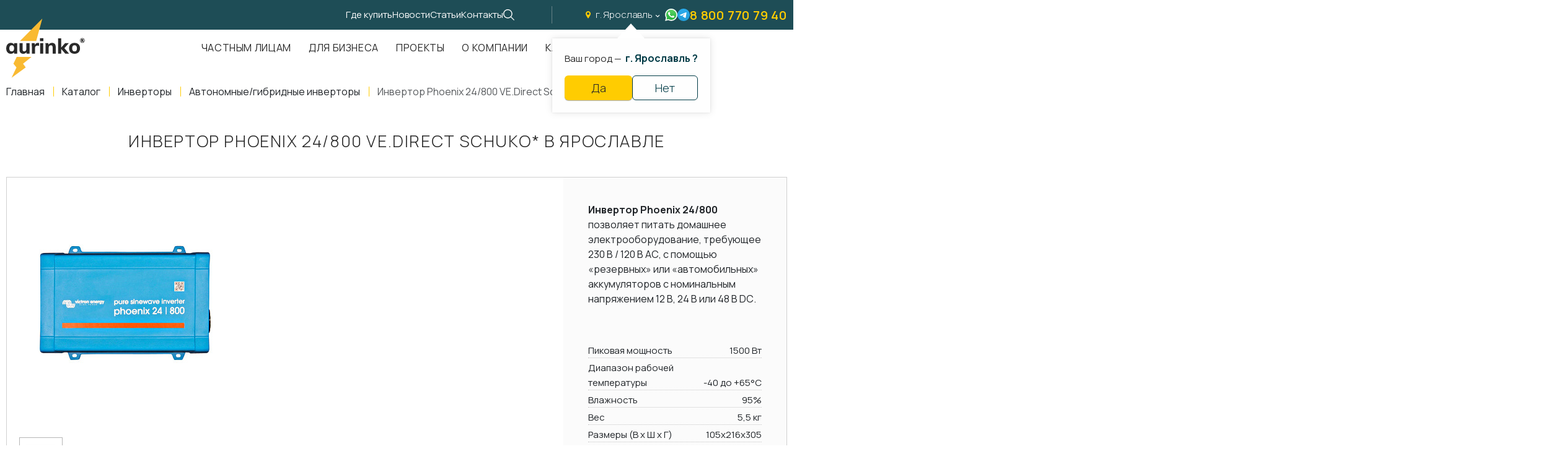

--- FILE ---
content_type: text/html; charset=UTF-8
request_url: https://aurinkos.com/yaroslavl/catalog/invertori/avtonomniegibridnie-invertori/invertor-phoenix-24800-vedirect-schuko
body_size: 16030
content:
<!DOCTYPE html> <html lang="ru"> <head> <meta charset="utf-8"> <title>Инвертор Phoenix 24/800 VE.Direct Schuko* в Ярославле</title>
<meta name="description" content=" в Ярославле">
<meta name="keywords" content=""> <meta name="viewport" content="width=device-width,initial-scale=1"> <link rel="icon" type="image/svg+xml" href="/static/images/favicon/favicon.svg"> <link rel="apple-touch-icon" sizes="180x180" href="/static/images/favicon/xapple-touch-icon.png.pagespeed.ic.RxKsTcsuc_.webp"> <link rel="icon" type="image/png" sizes="32x32" href="/static/images/favicon/xfavicon-32x32.png.pagespeed.ic.GXtPL0oXuW.webp"> <link rel="icon" type="image/png" sizes="16x16" href="/static/images/favicon/xfavicon-16x16.png.pagespeed.ic.cf1k3Vv3P2.webp"> <link rel="manifest" href="/static/images/favicon/site.webmanifest"> <link rel="mask-icon" href="/static/images/favicon/safari-pinned-tab.svg" color="#292929"> <link rel="icon" href="/static/images/favicon/favicon.svg"> <meta name="apple-mobile-web-app-title" content="name"> <meta name="application-name" content="name"> <meta name="cmsmagazine" content="18db2cabdd3bf9ea4cbca88401295164"> <meta name="author" content="aurinko.com"> <meta name="msapplication-TileColor" content="#292929"> <meta name="msapplication-config" content="/static/images/favicon/browserconfig.xml"> <meta name="theme-color" content="#ffffff"> <meta property="og:type" content="website"> <meta property="og:image" content="/static/images/favicon/og-image.png"> <meta name="csrf-token" content="ttZAHPPlTGWSvxxw2383NNJetCoL2zVVzwfch7RK"> <link href="/static/fonts/Aurinko-Light.woff2" rel="preload" as="font" type="font/woff2" crossorigin> <link href="/static/fonts/Aurinko-Regular.woff2" rel="preload" as="font" type="font/woff2" crossorigin> <link href="/static/fonts/Aurinko-Medium.woff2" rel="preload" as="font" type="font/woff2" crossorigin> <link href="/static/fonts/Aurinko-SemiBold.woff2" rel="preload" as="font" type="font/woff2" crossorigin> <link href="/static/fonts/Aurinko-Bold.woff2" rel="preload" as="font" type="font/woff2" crossorigin> <script src="/static/js/alpine.js" defer></script> <link rel="stylesheet" type="text/css" href="/static/css/all.css?id=f7b7f76ad7817dc34369" media="all"> </head> <body class=""> <div id="offcanvas"> <div class="preloader"> <div class="preloader__loader">Загрузка...</div> </div> <div class="scrolltop" aria-label="В начало страницы" tabindex="1"></div> <header class="header "> <div class="header__top"> <div class="container"> <div class="header__links"> <a class="header__link " href="/gde-kupit">Где купить</a> <a class="header__link " href="/news">Новости</a> <a class="header__link " href="/stati">Статьи</a> <a class="header__link " href="/kontakti">Контакты</a> <a class="header__search popup-open" rel="nofollow" href="#search" title="Поиск по сайту"></a> </div> <div class="header__contacts"> <a class="header__city ajax--fixed" href="https://aurinkos.com/ajax/show-popup-cities" rel="nofollow"> г. Ярославль </a> <div class="cities-panel">Ваш город &mdash;&nbsp; <span> г. Ярославль ?</span> <div class="cities-panel__actions"> <button class="btn btn--accent btn--thin js_city_small_select" type="button" data-id="200" data-cur_url="yaroslavl/catalog/invertori/avtonomniegibridnie-invertori/invertor-phoenix-24800-vedirect-schuko" data-confirm-region>Да </button> <a class="btn btn--thin btn--simple ajax--fixed" href="https://aurinkos.com/ajax/show-popup-cities" title="Изменить регион" data-change-region>Нет</a> </div> </div> <a class="header__icon lazy" data-bg="/static/images/common/ico_wa--colors.svg" href="https://api.whatsapp.com/send?phone=79090124490" title="Написать в whatsapp"></a> <a class="header__icon lazy" data-bg="/static/images/common/ico_tg--blue.svg" href="https://t.me/+79090124490" title="Написать в telegram"></a> <a class="header__phone" rel="nofollow" href="tel:88007707940">8 800 770 79 40</a> </div> </div> </div> <div class="header__content "> <div class="container"> <a class="header__logo header__logo--black" href="https://aurinkos.com" title="На главную"></a> <nav class="nav " itemscope itemtype="https://schema.org/SiteNavigationElement" aria-label="Меню"> <ul class="nav__list" itemprop="about" itemscope itemtype="https://schema.org/ItemList"> <li class="nav__item " itemprop="itemListElement" itemscope itemtype="https://schema.org/ItemList"> <a class="nav__link " href="/chastnim-litsam" title="Частным лицам" itemprop="url">Частным лицам</a> <meta itemprop="name" content="Частным лицам"> </li> <li class="nav__item " itemprop="itemListElement" itemscope itemtype="https://schema.org/ItemList"> <a class="nav__link " href="/dlya-biznesa" title="Для бизнеса" itemprop="url">Для бизнеса</a> <meta itemprop="name" content="Для бизнеса"> </li> <li class="nav__item " itemprop="itemListElement" itemscope itemtype="https://schema.org/ItemList"> <a class="nav__link " href="/proekti" title="Проекты" itemprop="url">Проекты</a> <meta itemprop="name" content="Проекты"> </li> <li class="nav__item " itemprop="itemListElement" itemscope itemtype="https://schema.org/ItemList"> <a class="nav__link " href="/about" title="О компании" itemprop="url">О компании</a> <meta itemprop="name" content="О компании"> </li> <li class="nav__item nav__item--dropdown" itemprop="itemListElement" itemscope itemtype="https://schema.org/ItemList"> <a class="nav__link " href="https://aurinkos.com/yaroslavl/catalog" title="Каталог" itemprop="url">Каталог</a> <meta itemprop="name" content="Каталог"> <div class="nav__catalog catalog"> <div class="catalog"> <div class="container"> <div class="section__title">Каталог продукции</div> <div class="catalog__list"> <a class="catalog__item" href="https://aurinkos.com/yaroslavl/catalog/setevie-solnechnie-elektrostantsii" title="Сетевая электростанция"> <span class="catalog__title">Сетевая электростанция</span> <span class="catalog__picture"> <img class="lazy" data-src="/uploads/catalogs/x97a862c2f7dca8026b85999866464be2_1658589153.png.pagespeed.ic.jd26JeZpTx.webp" src="/uploads/catalogs/x97a862c2f7dca8026b85999866464be2_1658589153.png.pagespeed.ic.jd26JeZpTx.webp" alt="Сетевая электростанция" title="Сетевая электростанция"> </span> <span class="catalog__link"> <svg class="svg-sprite-icon icon-link"> <use xlink:href="/static/images/sprite/symbol/sprite.svg#link"></use> </svg> </span> </a> <a class="catalog__item" href="https://aurinkos.com/yaroslavl/catalog/avtonomnie-elektrostantsii" title="Автономная электростанция"> <span class="catalog__title">Автономная электростанция</span> <span class="catalog__picture"> <img class="lazy" data-src="/uploads/catalogs/x32cabf8565130c7c6b890182d859a56b_1658589210.png.pagespeed.ic.u8ZSUEVBJY.webp" src="/uploads/catalogs/x32cabf8565130c7c6b890182d859a56b_1658589210.png.pagespeed.ic.u8ZSUEVBJY.webp" alt="Автономная электростанция" title="Автономная электростанция"> </span> <span class="catalog__link"> <svg class="svg-sprite-icon icon-link"> <use xlink:href="/static/images/sprite/symbol/sprite.svg#link"></use> </svg> </span> </a> <a class="catalog__item" href="https://aurinkos.com/yaroslavl/catalog/solnechnie-moduli" title="Солнечные модули"> <span class="catalog__title">Солнечные модули</span> <span class="catalog__picture"> <img class="lazy" data-src="/uploads/catalogs/x3bd3c9291ada64d93470b4ffe4295a05_1683880226.png.pagespeed.ic.6QnHgluTzd.webp" src="/uploads/catalogs/x3bd3c9291ada64d93470b4ffe4295a05_1683880226.png.pagespeed.ic.6QnHgluTzd.webp" alt="Солнечные модули" title="Солнечные модули"> </span> <span class="catalog__link"> <svg class="svg-sprite-icon icon-link"> <use xlink:href="/static/images/sprite/symbol/sprite.svg#link"></use> </svg> </span> </a> <a class="catalog__item" href="https://aurinkos.com/yaroslavl/catalog/invertori" title="Инверторы"> <span class="catalog__title">Инверторы</span> <span class="catalog__picture"> <img class="lazy" data-src="[data-uri]" src="[data-uri]" alt="Инверторы" title="Инверторы"> </span> <span class="catalog__link"> <svg class="svg-sprite-icon icon-link"> <use xlink:href="/static/images/sprite/symbol/sprite.svg#link"></use> </svg> </span> </a> <a class="catalog__item" href="https://aurinkos.com/yaroslavl/catalog/akkumulyatornie-batarei" title="Аккумуляторные батареи"> <span class="catalog__title">Аккумуляторные батареи</span> <span class="catalog__picture"> <img class="lazy" data-src="[data-uri]" src="[data-uri]" alt="Аккумуляторные батареи" title="Аккумуляторные батареи"> </span> <span class="catalog__link"> <svg class="svg-sprite-icon icon-link"> <use xlink:href="/static/images/sprite/symbol/sprite.svg#link"></use> </svg> </span> </a> <a class="catalog__item" href="https://aurinkos.com/yaroslavl/catalog/mobilnie-resheniya" title="Мобильная система энергоснабжения"> <span class="catalog__title">Мобильная система энергоснабжения</span> <span class="catalog__picture"> <img class="lazy" data-src="/uploads/catalogs/xde5e73251df4f5089d0f4d12ad6378c0_1683880400.png.pagespeed.ic.BiC4IL_Qr0.webp" src="/uploads/catalogs/xde5e73251df4f5089d0f4d12ad6378c0_1683880400.png.pagespeed.ic.BiC4IL_Qr0.webp" alt="Мобильная система энергоснабжения" title="Мобильная система энергоснабжения"> </span> <span class="catalog__link"> <svg class="svg-sprite-icon icon-link"> <use xlink:href="/static/images/sprite/symbol/sprite.svg#link"></use> </svg> </span> </a> <a class="catalog__item" href="https://aurinkos.com/yaroslavl/catalog/krepleniya-solnechnih-elektrostantsiy" title="Крепления солнечных электростанций"> <span class="catalog__title">Крепления солнечных электростанций</span> <span class="catalog__picture"> <img class="lazy" data-src="/uploads/catalogs/x92a75279f47feb4db385a6243e888403_1683880419.png.pagespeed.ic.xEQhXc5AHr.webp" src="/uploads/catalogs/x92a75279f47feb4db385a6243e888403_1683880419.png.pagespeed.ic.xEQhXc5AHr.webp" alt="Крепления солнечных электростанций" title="Крепления солнечных электростанций"> </span> <span class="catalog__link"> <svg class="svg-sprite-icon icon-link"> <use xlink:href="/static/images/sprite/symbol/sprite.svg#link"></use> </svg> </span> </a> <a class="catalog__item" href="https://aurinkos.com/yaroslavl/catalog/aksessuari-i-komplektuyushchie" title="Аксессуары и комплектующие"> <span class="catalog__title">Аксессуары и комплектующие</span> <span class="catalog__picture"> <img class="lazy" data-src="[data-uri]" src="[data-uri]" alt="Аксессуары и комплектующие" title="Аксессуары и комплектующие"> </span> <span class="catalog__link"> <svg class="svg-sprite-icon icon-link"> <use xlink:href="/static/images/sprite/symbol/sprite.svg#link"></use> </svg> </span> </a> </div> </div> </div> </div> </li> </ul> </nav> </div> </div> </header> <div class="mobile"> <div class="container"> <a href="https://aurinkos.com" class="mobile__logo"></a> <div class="mobile__nav"> <div class="mobile__item"> <a class="mobile__link" href="tel:88007707940" title="Позвонить нам"> <svg class="svg-sprite-icon icon-phone" width="1em" height="1em"> <use xlink:href="/static/images/sprite/symbol/sprite.svg#phone"></use> </svg> </a> </div> <div class="mobile__item"> <a class="mobile__link lazy" data-bg="/static/images/common/ico_wa--colors.svg" href="https://api.whatsapp.com/send?phone=79090124490" title="Написать в whatsapp"></a> </div> <div class="mobile__item"> <a class="mobile__link lazy" data-bg="/static/images/common/ico_tg--blue.svg" href="https://t.me/+79090124490" title="Написать в telegram"></a> </div> <div class="mobile__item"> <button class="hamburger hamburger--collapse" id="js-burger" aria-label="Мобильное меню"> <span class="hamburger-box"> <span class="hamburger-inner"></span> </span> </button> </div> </div> </div> </div> <nav class="mobile-nav"> <ul class="first-nav"> <li class="nav-highlight"> <a href="https://aurinkos.com">Главная</a> </li> <li> <a href="https://aurinkos.com/gde-kupit">Где купить</a> </li> <li> <a href="https://aurinkos.com/chastnim-litsam">Частным лицам</a> </li> <li> <a href="https://aurinkos.com/dlya-biznesa">Для бизнеса</a> </li> <li> <a href="https://aurinkos.com/proekti">Проекты</a> </li> <li> <a href="https://aurinkos.com/about">О компании</a> </li> <li> <a href="https://aurinkos.com/yaroslavl/catalog">Каталог</a> <ul> <li> <a href="https://aurinkos.com/yaroslavl/catalog/setevie-solnechnie-elektrostantsii" title="Сетевая электростанция"> Сетевая электростанция </a> </li> <li> <a href="https://aurinkos.com/yaroslavl/catalog/avtonomnie-elektrostantsii" title="Автономная электростанция"> Автономная электростанция </a> </li> <li> <a href="https://aurinkos.com/yaroslavl/catalog/solnechnie-moduli" title="Солнечные модули"> Солнечные модули </a> </li> <li> <a href="https://aurinkos.com/yaroslavl/catalog/invertori" title="Инверторы"> Инверторы </a> </li> <li> <a href="https://aurinkos.com/yaroslavl/catalog/akkumulyatornie-batarei" title="Аккумуляторные батареи"> Аккумуляторные батареи </a> </li> <li> <a href="https://aurinkos.com/yaroslavl/catalog/mobilnie-resheniya" title="Мобильная система энергоснабжения"> Мобильная система энергоснабжения </a> </li> <li> <a href="https://aurinkos.com/yaroslavl/catalog/krepleniya-solnechnih-elektrostantsiy" title="Крепления солнечных электростанций"> Крепления солнечных электростанций </a> </li> <li> <a href="https://aurinkos.com/yaroslavl/catalog/aksessuari-i-komplektuyushchie" title="Аксессуары и комплектующие"> Аксессуары и комплектующие </a> </li> </ul> </li> <li> <a href="https://aurinkos.com/news">Новости</a> </li> <li> <a href="https://aurinkos.com/yaroslavl/stati">Статьи</a> </li> <li> <a href="https://aurinkos.com/kontakti">Контакты</a> </li> </ul> <ul class="second-nav"> <li> <a class="nav-item-link--phone" href="tel:88007707940" title="Телефон">8 800 770 79 40</a> </li> <li> <a class="nav-item-link--email" href="mailto:info@aurinkos.com"> <svg class="svg-sprite-icon icon-email"> <use xlink:href="/static/images/sprite/symbol/sprite.svg#email"></use> </svg> info@aurinkos.com</a> </li> <li> <a class="nav-item-link--city ajax" href="https://aurinkos.com/ajax/show-popup-cities"> <svg class="svg-sprite-icon icon-location"> <use xlink:href="/static/images/sprite/symbol/sprite.svg#location"></use> </svg> Екатеринбург</a> </li> <li class="nav-highlight"> <a class="popup-open" href="#request">Оставить заявку</a> </li> </ul> <ul class="bottom-nav"> <li> <a href="https://telegram.im/+79090124490"> <svg class="svg-sprite-icon icon-telegram"> <use xlink:href="/static/images/sprite/symbol/sprite.svg#telegram"></use> </svg> </a> </li> <li> <a href="https://wa.me/79090124490"> <svg class="svg-sprite-icon icon-whatsapp"> <use xlink:href="/static/images/sprite/symbol/sprite.svg#whatsapp"></use> </svg> </a> </li> </ul> </nav> <main> <nav class="breadcrumbs  "> <div class="container"> <ul class="breadcrumbs__list" itemscope itemtype="https://schema.org/BreadcrumbList"> <li class="breadcrumbs__item" itemprop="itemListElement" itemscope itemtype="https://schema.org/ListItem"> <a class="breadcrumbs__link breadcrumbs__link--home" href="https://aurinkos.com" itemprop="item"> <span itemprop="name">Главная</span> <meta itemprop="position" content="1"> </a> </li> <li class="breadcrumbs__item" itemprop="itemListElement" itemscope itemtype="https://schema.org/ListItem"> <a class="breadcrumbs__link breadcrumbs__link" href="https://aurinkos.com/yaroslavl/catalog" itemprop="item"> <span itemprop="name">Каталог</span> <meta itemprop="position" content="2"> </a> </li> <li class="breadcrumbs__item" itemprop="itemListElement" itemscope itemtype="https://schema.org/ListItem"> <a class="breadcrumbs__link breadcrumbs__link" href="https://aurinkos.com/yaroslavl/catalog/invertori" itemprop="item"> <span itemprop="name">Инверторы</span> <meta itemprop="position" content="3"> </a> </li> <li class="breadcrumbs__item" itemprop="itemListElement" itemscope itemtype="https://schema.org/ListItem"> <a class="breadcrumbs__link breadcrumbs__link" href="https://aurinkos.com/yaroslavl/catalog/invertori/avtonomniegibridnie-invertori" itemprop="item"> <span itemprop="name">Автономные/гибридные инверторы</span> <meta itemprop="position" content="4"> </a> </li> <li class="breadcrumbs__item" itemprop="itemListElement" itemscope itemtype="https://schema.org/ListItem"> <a class="breadcrumbs__link breadcrumbs__link" href="" itemprop="item"> <span itemprop="name">Инвертор Phoenix 24/800 VE.Direct Schuko*</span> <meta itemprop="position" content="5"> </a> </li> </ul> </div> </nav> <section class="product"> <div class="container"> <div class="page__subtitle text-center">Инвертор Phoenix 24/800 VE.Direct Schuko* в Ярославле</div> <div class="product__layout product__layout--alt"> <div class="product__preview"> <div class="product__views"> <div class="product__slider swiper" data-product-slider> <div class="product__wrapper swiper-wrapper popup-gallery"> <div class="product__slide swiper-slide"> <a class="product__link" href="https://aurinkos.com/uploads/products/f795a2b962f853bcb74338ce90f0ba0c_1681155941.jpg" title="Инвертор Phoenix 24/800 VE.Direct Schuko* в Ярославле"> <picture> <img class="product__picture" src="https://aurinkos.com/thumbs/uploads/products/xf795a2b962f853bcb74338ce90f0ba0c_1681155941.thumb_2.jpg.pagespeed.ic._xzqAePUw0.webp" alt="Инвертор Phoenix 24/800 VE.Direct Schuko* в Ярославле" loading="lazy"> </picture> </a> </div> </div> </div> <div class="product__navigation"> <div class="product__nav-slider swiper" data-nav-slider> <div class="product__nav-wrapper swiper-wrapper"> <div class="product__nav-slide swiper-slide"> <picture> <img class="product__nav-picture" src="[data-uri]" alt="Инвертор Phoenix 24/800 VE.Direct Schuko* в Ярославле" loading="lazy"> </picture> </div> </div> </div> </div> </div> <div class="product__pluses"> <span></span> <ul> </ul> </div> </div> <div class="product__info product__info--grey"> <div class="product__points"> <p><strong>Инвертор Phoenix 24/800 </strong>позволяет питать домашнее электрооборудование, требующее 230 В / 120 В AC, с помощью «резервных» или «автомобильных» аккумуляторов с номинальным напряжением 12 В, 24 В или 48 В DC.</p>
</div> <ul class="product__specs"> <li> <span>Пиковая мощность</span> <span>1500 Вт</span> </li> <li> <span>Диапазон рабочей температуры</span> <span>-40 до +65°C</span> </li> <li> <span>Влажность</span> <span>95%</span> </li> <li> <span>Вес</span> <span>5,5 кг</span> </li> <li> <span>Размеры (В х Ш х Г)</span> <span>105x216х305</span> </li> <li> <span>Максимальная эффективность</span> <span>90%</span> </li> </ul> <div class="product__spec spec"> <a class="spec__link" href="/uploads/products/specifications/4db559841a07283106aee5ebd5b4beec_1716848654.pdf" title="Скачать спецификацию" download="Спецификация Инвертор Phoenix 24/800 VE.Direct Schuko* в Ярославле"> <span>Скачать спецификацию</span> <svg xmlns="http://www.w3.org/2000/svg" width="1em" height="1em" viewbox="0 0 24 24"> <g fill="none" stroke="currentColor" stroke-linecap="round" stroke-width="2"> <path stroke-dasharray="2 4" stroke-dashoffset="6" d="M12 3a9 9 0 1 1 0 18"> <animate attributename="stroke-dashoffset" dur="0.6s" repeatcount="indefinite" values="6;0"></animate> </path> <path stroke-dasharray="30" stroke-dashoffset="30" d="M12 21a9 9 0 1 1 0-18"> <animate fill="freeze" attributename="stroke-dashoffset" begin="0.1s" dur="0.3s" values="30;0"></animate> </path> <path stroke-dasharray="10" stroke-dashoffset="10" d="M12 8v7.5"> <animate fill="freeze" attributename="stroke-dashoffset" begin="0.5s" dur="0.2s" values="10;0"></animate> </path> <path stroke-dasharray="6" stroke-dashoffset="6" d="m12 15.5 3.5-3.5M12 15.5 8.5 12"> <animate fill="freeze" attributename="stroke-dashoffset" begin="0.7s" dur="0.2s" values="6;0"></animate> </path> </g> </svg> </a> </div> <div class="product__price price"> <div class="price__label">Розничная цена</div> <div class="price__value"> <div class="price__value-divider">от&nbsp;</div> 41 472 <span>₽</span> </div> </div> <div class="product--action"> <a class="btn btn--accent btn--small popup-open" href="#prod-request" data-name="Инвертор Phoenix 24/800 VE.Direct Schuko* в Ярославле">Отправить запрос</a> </div> </div> </div> <div class="product__section text__page"> <p><img alt="" src="/uploads/photos/shares/xDatasheet-Phoenix-Inverter-VE.Direct-250VA-1200VA__RU_page-0002.jpg.pagespeed.ic.ZJQzaGvi0I.webp"/></p>
<p>1. Нелинейная нагрузка, коэффициент амплитуды 3:1<br/>
2. Ключ защиты:<br/>
 а) короткое замыкание на выходе<br/>
 b) перегрузка<br/>
 c) напряжение батареи слишком высокое<br/>
 d) напряжение батареи слишком низкое<br/>
 e) температура слишком высокая<br/>
 f) DC пульсация слишком большая<br/>
3. UL 458 только для инверторов с выходным разъемом GFCI</p>
<p><img alt="" src="/uploads/photos/shares/x12_25.jpg.pagespeed.ic.4Eg5II8n8A.webp"/></p>
</div> <div class="product__tabs product-tabs tabs"> <div class="product-tabs__triggers tabs__triggers"> <a class="product-tabs__link tabs__link tabs__link--active" href="#description" title="Описание">Описание</a> <a class="product-tabs__link tabs__link" href="#features" title="Технические характеристики">Технические характеристики</a> </div> <div class="product-tabs__content tabs__content"> <div class="product-tabs__item tabs__item animate tabs__item--active" id="description"> <div class="product-tabs__text text__page"> <p><strong>Порт связи VE.Direct:</strong><br/>
Порт VE.Direct можно подключить к:</p>
<ul>
<li>Компьютеру (требуется кабель-переходник VE.Direct на USB)</li>
<li>Смартфоны на Apple и Android, планшеты, устройства MacBook и другие(требуется приставка VE.Direct Bluetooth Smart)</li>
</ul>
<p><strong>Полностью настраиваемый:</strong></p>
<ul>
<li>Уровни сброса и срабатывания предупреждения о низком напряжении батареи</li>
<li>Уровни перезапуска и отключения батареи при низком напряжении</li>
<li>Динамическое отключение: уровни отключения в зависимости от нагрузки</li>
<li>Выходное напряжение 210 - 245 В</li>
<li>Частота 50 Гц или 60 Гц</li>
<li>Включение/выключение ЭКО-режима и уровень чувствительности ЭКО-режима</li>
</ul>
<p><strong>Мониторинг:</strong></p>
<ul>
<li>Входное и выходное напряжение, % нагрузки и предупреждения</li>
</ul>
<p><strong>Подтвержденная испытаниями надёжность:</strong></p>
<ul>
<li>Топология с полным мостом и тороидальным трансформатором подтвердила свою надежность многими годами эксплуатации.</li>
<li>Инверторы защищены от короткого замыкания и перегрева, будь то в результате перегрузки или высокой температуры окружающего воздуха.</li>
</ul>
<p><strong>Высокая стартовая мощность</strong><br/>
Требуется для запуска нагрузок с высоким потреблением, например, конвертеров светодиодных, галогенных ламп или электрических приборов.<br/>
<br/>
<strong>ЭКО-режим</strong><br/>
При работе в режиме ЭКО, инвертор перейдет в режим ожидания при снижении нагрузки нижеустановленного порога (мин. нагрузка: 15 Вт). Из режима ожидания инвертор будет периодически выходить (период настраивается, по умолчанию: каждые 2,5 секунды). Если нагрузка превысит пороговое значение, инвертор заново включится.<br/>
<br/>
<strong>Внешний выключатель</strong><br/>
Внешний выключатель можно к двухполюсному разъему или между плюсом батареи и левым контактом двухполюсного разъема.<br/>
<br/>
<strong>Диагностика по индикаторам LED</strong><br/>
Пожалуйста, обратитесь к руководству за описанием.<br/>
<br/>
<strong>Для передачи нагрузки на другой источник АС: автоматический переключатель передачи</strong><br/>
Для наших инвертором низкой мощности мы рекомендуем наш автоматический переключатель передачи нагрузки Filax. Время переключения переключателя Filax очень малое (менее 20 миллисекунд),так что компьютеры и другое электронное оборудование продолжают работать без перерывов.<br/>
<br/>
<strong>Доступен с различными выходными розетками:</strong></p>
<ul>
<li>Schuko UK AU/NZ IEC-320 Nema 5-15R  (в комплекте разъем типа «папа»)</li>
</ul>
<p><img alt="" src="/uploads/photos/shares/x12_1200_1.jpg.pagespeed.ic.hwenk2oocn.webp"/></p>
</div> </div> <div class="product-tabs__item tabs__item animate" id="features"> <div class="product-tabs__grid product-tabs__grid--wide"> </div> </div> </div> </div> </div> </section> <section class="section section--light feedback">
<div class="container">
<div class="feedback__text">
<div class="feedback__top">
<div class="feedback__title">Мы всегда на связи!</div>
<div class="feedback__description">Введите ваши данные и текст сообщения, и наши менеджеры свяжутся с вам в ближайшее время</div>
<div class="feedback__contact">Или напишите нам
<ul class="feedback__list">
<li>
<a class="feedback__link" href="https://t.me/+79090124490" title="Telegram">
<img class="lazy entered loaded" data-src="/static/images/common/ico_tg.svg" src="/static/images/common/ico_tg.svg" alt="telegram-icon" title="Telegram" data-ll-status="loaded">
</a>
</li>
<li>
<a class="feedback__link" href="https://api.whatsapp.com/send?phone=79090124490" title="Whatsapp">
<img class="lazy entered loaded" data-src="/static/images/common/ico_whatsapp.svg" src="/static/images/common/ico_whatsapp.svg" alt="whatsapp-icon" title="Whatsapp" data-ll-status="loaded">
</a>
</li>
</ul>
</div>
</div>
</div>
<div class="feedback__form">
<form class="form" action="https://aurinkos.com/ajax/chastnym" onsubmit="sendChastnym(this, event)" x-data="{ confirm: false }">
<div class="form__column">
<div class="form__inputs">
<input type="text" name="name" placeholder="Ваше имя *" aria-label="Ваше имя" required="">
<input type="tel" name="phone" placeholder="+7 (___) ___-__-__" aria-label="Ваш телефон" required="" inputmode="text">
<input type="text" name="email" placeholder="e-mail *" aria-label="Электронная почта" inputmode="email">
</div>
<div class="form__inputs">
<textarea name="text" cols="30" rows="3" placeholder="Сообщение"></textarea>
</div>
</div>
<div class="form__actions">
<div class="form__captcha">
<img class="lazy entered loaded" data-src="/static/images/common/xcaptcha.png.pagespeed.ic.KjQ4fLeqeA.webp" src="/static/images/common/xcaptcha.png.pagespeed.ic.KjQ4fLeqeA.webp" alt="image" title="title" data-ll-status="loaded">
</div>
<div class="form__send">
<button class="btn btn--accent btn--small btn--form" :disabled="!confirm">Отправить сообщение</button>
<label class="checkbox">
<input class="checkbox__input" type="checkbox" x-model="confirm" required=""/>
<span class="checkbox__mark"></span>
<span class="checkbox__label">Я ознакомлен(-на) и согласен(-на) с
<a href="https://aurinkos.com/policy" target="_blank">политикой конфиденциальности</a>&nbsp;и даю своё согласие на
<a href="https://aurinkos.com/soglasie-na-obrabotku-pnd" target="_blank">обработку персональных данных.</a>
</span>
</label>
</div>
</div>
</form>
</div>
</div>
</section>
</main> <footer class="footer"> <div class="footer__content"> <div class="container"> <div class="footer__nav"> <a class="footer__logo" href="https://aurinkos.com" title="На главную"></a> <div class="footer__menu footer-menu"> <div class="footer-menu__column"> <a href="https://aurinkos.com/chastnim-litsam" class="footer-menu__title footer__title">Частным лицам</a> </div> <div class="footer-menu__column"> <a href="https://aurinkos.com/dlya-biznesa" class="footer-menu__title footer__title">Для бизнеса</a> </div> <div class="footer-menu__column"> <a href="https://aurinkos.com/proekti" class="footer-menu__title footer__title">Проекты</a> </div> <div class="footer-menu__column"> <a href="https://aurinkos.com/about" class="footer-menu__title footer__title">О компании</a> </div> <div class="footer-menu__column"> <a href="https://aurinkos.com/yaroslavl/catalog" class="footer-menu__title footer__title">Каталог</a> </div> <div class="footer-menu__column"> <a href="https://aurinkos.com/kontakti" class="footer-menu__title footer__title">Контакты</a> </div> </div> </div> </div> </div> <div class="footer__contacts"> <div class="container"> <div class="footer__column"> <div class="footer__networks"> <div class="footer__title">Мы на связи:</div> <ul class="networks"> <li class="networks__item"> <a class="networks__link networks__link--telegram" href="https://telegram.im/+79090124490" title="telegram"></a> </li> <li class="networks__item"> <a class="networks__link networks__link--whatsapp" href="https://wa.me/79090124490" title="whatsapp"></a> </li> <li class="networks__item"> <a class="networks__link networks__link--vk" href="https://vk.com/aurinkosolar" title="vk"></a> </li> </ul> </div> </div> <div class="footer__column footer__column--between"> <div class="footer__phone phone"> <a class="phone__link" href="tel:88007707940" title="Телефон"> 8 800 770 79 40 </a> <a class="phone__callback popup-open" href="#callback" title="Вам перезвонить?">Вам перезвонить?</a> </div> <div class="footer__info"> <div class="footer__location"> 620016, Россия, Свердловская область, Екатеринбург, Бизнес Центр &quot;Инновационный&quot;, ул. Амундсена, д. 107, оф. 707 </div> <a class="footer__email" href="mailto:info@aurinkos.com"> info@aurinkos.com </a> </div> </div> </div> </div> <div class="footer__bottom"> <div class="container"> <div class="footer__company">Aurinko &copy;&nbsp; <span class="year"></span> </div> <div class="footer__developer">Разработка и продвижение сайта&nbsp;&mdash;&nbsp; <a href="https://fanky.ru" target="_blank" rel="noreferrer noopener">Fanky.ru</a> </div> <div class="footer__links"> <a class="footer__policy" href="https://aurinkos.com/policy">Политика обработки персональных данных</a> <a class="footer__policy" href="https://aurinkos.com/soglasie-na-obrabotku-pnd">Согласие на обработку персональных данных</a> <a class="footer__policy" href="https://aurinkos.com/cookie">Условия обработки файлов cookies</a> </div> </div> <div class="counters">
<script type="text/javascript">
   (function(m,e,t,r,i,k,a){m[i]=m[i]||function(){(m[i].a=m[i].a||[]).push(arguments)};
   m[i].l=1*new Date();k=e.createElement(t),a=e.getElementsByTagName(t)[0],k.async=1,k.src=r,a.parentNode.insertBefore(k,a)})
   (window, document, "script", "https://mc.yandex.ru/metrika/tag.js", "ym");

   ym(45566112, "init", {
        clickmap:true,
        trackLinks:true,
        accurateTrackBounce:true,
        webvisor:true,
        ecommerce:"dataLayer"
   });
</script>
<noscript><div><img src="https://mc.yandex.ru/watch/45566112" style="position:absolute; left:-9999px;" alt=""/></div></noscript>
<script async src="https://www.googletagmanager.com/gtag/js?id=UA-19346805-39"></script>
<script>
  window.dataLayer = window.dataLayer || [];
  function gtag(){dataLayer.push(arguments);}
  gtag('js', new Date());

  gtag('config', 'UA-19346805-39');
</script>
<script type='text/javascript'>
setTimeout(
function(){ var widget_id = 'R02tqE9Lhg';var d=document;var w=window;function l(){
var s = document.createElement('script'); s.type = 'text/javascript'; s.async = true; s.src = '//code.jivosite.com/script/widget/'+widget_id; var ss = document.getElementsByTagName('script')[0]; ss.parentNode.insertBefore(s, ss);}if(d.readyState=='complete'){l();}else{if(w.attachEvent){w.attachEvent('onload',l);}else{w.addEventListener('load',l,false);}}}
, 3000)
</script>
<script async="async" src="https://w.uptolike.com/widgets/v1/zp.js?pid=2045290" type="text/javascript"></script> </div> </div> </footer>
<div class="popup popup--search zoom-anim-dialog mfp-hide" id="search">
<div class="popup__content">
<form class="form" action="https://aurinkos.com/search">
<div class="form__search">
<input class="search-row" id="search-input" type="text" name="search" placeholder="Поиск..." aria-label="Поиск" required="" value="">
<button class="search-btn" onclick="search()">
<svg class="svg-sprite-icon icon-search">
<use xlink:href="/static/images/sprite/symbol/sprite.svg#search"></use>
</svg>
</button>
</div>
</form>
</div>
</div>
<div class="popup zoom-anim-dialog mfp-hide" id="callback">
<div class="popup__content">
<div class="popup__title">Заказать звонок</div>
<form class="form" action="https://aurinkos.com/ajax/callback" onsubmit="sendCallback(this, event)" x-data="{ confirm: false }">
<div class="form__content">
<input type="text" name="name" placeholder="Ваше имя" aria-label="Ваше имя" required>
<input type="tel" name="phone" placeholder="+7 (___) ___-__-__" aria-label="Ваш телефон" required>
</div>
<div class="form__action">
<button class="btn btn--small btn--accent btn--form" :disabled="!confirm">Перезвоните мне</button>
</div>
<div class="form__policy">
<label class="checkbox">
<input class="checkbox__input" type="checkbox" x-model="confirm" required=""/>
<span class="checkbox__mark"></span>
<span class="checkbox__label">Я ознакомлен(-на) и согласен(-на) с
<a href="https://aurinkos.com/policy" target="_blank">политикой конфиденциальности</a>&nbsp;и даю своё согласие на
<a href="https://aurinkos.com/soglasie-na-obrabotku-pnd" target="_blank">обработку персональных данных.</a>
</span>
</label>
</div>
</form>
</div>
</div>
<div class="popup popup--thanks zoom-anim-dialog mfp-hide" id="thanks">
<div class="popup__content">
<div class="popup__title">Спасибо за обращение!</div>
<div class="popup__text">В течении часа мы Вам перезвоним</div>
</div>
</div>
<div class="popup zoom-anim-dialog mfp-hide" id="request">
<div class="popup__content">
<div class="popup__title">Оставить заявку</div>
<form class="form" action="https://aurinkos.com/ajax/request" onsubmit="sendCallback(this, event)" x-data="{ confirm: false }">
<div class="form__content">
<input type="text" name="name" placeholder="Ваше имя" aria-label="Ваше имя" required>
<input type="tel" name="phone" placeholder="+7 (___) ___-__-__" aria-label="Ваш телефон" required>
</div>
<div class="form__action">
<button class="btn btn--small btn--accent btn--form" :disabled="!confirm">Отправить заявку</button>
</div>
<div class="form__policy">
<label class="checkbox">
<input class="checkbox__input" type="checkbox" x-model="confirm" required=""/>
<span class="checkbox__mark"></span>
<span class="checkbox__label">Я ознакомлен(-на) и согласен(-на) с
<a href="https://aurinkos.com/policy" target="_blank">политикой конфиденциальности</a>&nbsp;и даю своё согласие на
<a href="https://aurinkos.com/soglasie-na-obrabotku-pnd" target="_blank">обработку персональных данных.</a>
</span>
</label>
</div>
</form>
</div>
</div>
<div class="popup action-popup zoom-anim-dialog mfp-hide" id="create-calculation">
<div class="popup__content action-popup__content">
<div class="popup__title action-popup__title">Индивидуальный расчёт под Ваши потребности</div>
<form class="form" action="https://aurinkos.com/ajax/create-calculation" onsubmit="sendCalculation(this, event)" x-data="{ confirm: false }">
<div class="action-popup__grid">
<div class="action-popup__column">
<input type="text" name="name" placeholder="Ваше имя" aria-label="Ваше имя" required="">
<input type="tel" name="phone" placeholder="+7 (___) ___-__-__" aria-label="Ваш телефон" required="" inputmode="text">
<input type="text" name="email" placeholder="e-mail" aria-label="Электронная почта" inputmode="email">
</div>
<div class="action-popup__column">
<textarea name="text" rows="4" placeholder="Сообщение"></textarea>
</div>
</div>
<div class="action-popup__grid action-popup__grid--action">
<div class="action-popup__send">
<div class="form__action">
<button class="btn btn--small btn--accent btn--form" :disabled="!confirm">Отправить заявку</button>
</div>
<div class="form__policy">
<label class="checkbox">
<input class="checkbox__input" type="checkbox" x-model="confirm" required=""/>
<span class="checkbox__mark"></span>
<span class="checkbox__label">Я ознакомлен(-на) и согласен(-на) с
<a href="https://aurinkos.com/policy" target="_blank">политикой конфиденциальности</a>&nbsp;и даю своё согласие на
<a href="https://aurinkos.com/soglasie-na-obrabotku-pnd" target="_blank">обработку персональных данных.</a>
</span>
</label>
</div>
</div>
</div>
</form>
</div>
</div>
<div class="popup zoom-anim-dialog mfp-hide" id="prod-request">
<div class="popup__content">
<div class="popup__title">Отправить запрос</div>
<div class="popup__label" data-product-label=""></div>
<form class="form" action="https://aurinkos.com/ajax/request-price" onsubmit="sendCallback(this, event)" x-data="{ confirm: false }">
<div class="form__content">
<input type="hidden" name="product" data-product-id="" value="">
<input type="text" name="name" placeholder="Ваше имя" aria-label="Ваше имя" required>
<input type="text" name="email" placeholder="e-mail" aria-label="Электронная почта" inputmode="email">
<input type="tel" name="phone" placeholder="+7 (___) ___-__-__" aria-label="Ваш телефон" required inputmode="text">
<textarea name="text" rows="4" placeholder="Комментарий"></textarea>
</div>
<div class="form__action">
<button class="btn btn--small btn--accent btn--form" :disabled="!confirm">Отправить запрос</button>
</div>
<div class="form__policy">
<label class="checkbox">
<input class="checkbox__input" type="checkbox" x-model="confirm" required=""/>
<span class="checkbox__mark"></span>
<span class="checkbox__label">Я ознакомлен(-на) и согласен(-на) с
<a href="https://aurinkos.com/policy" target="_blank">политикой конфиденциальности</a>&nbsp;и даю своё согласие на
<a href="https://aurinkos.com/soglasie-na-obrabotku-pnd" target="_blank">обработку персональных данных.</a>
</span>
</label>
</div>
</form>
</div>
</div>
<div class="visually-hidden" itemscope itemtype="https://schema.org/Organization" aria-hidden="true" tabindex="-1"> <div itemprop="name">Aurinko</div>
<a itemprop="url" href="https://aurinkos.com"></a>
<div itemprop="address" itemscope="" itemtype="https://schema.org/PostalAddress">
<span itemprop="addressCountry">Россия</span>,
<span itemprop="addressRegion">Свердловская область</span>,
<span itemprop="postalCode">620016</span>,
<span itemprop="addressLocality">Екатеринбург</span>,
<span itemprop="streetAddress">ул.Амундсена, д. 107, оф. 707</span>
<div itemprop="email">info@aurinkos.com</div>
<div itemprop="telephone">8-800-770-79-40</div>
</div> </div> <div class="cookie cookie--hidden" id="consent"> <div class="cookie__content"> <svg version="1.1" id="Layer_1" xmlns="http://www.w3.org/2000/svg" xmlns:xlink="http://www.w3.org/1999/xlink" x="0px" y="0px" viewbox="0 0 512 512" style="enable-background:new 0 0 512 512;" xml:space="preserve"> <g> <g> <path d="M437.019,74.981C388.667,26.629,324.38,0,256,0S123.332,26.629,74.981,74.981C26.629,123.332,0,187.62,0,256 s26.629,132.667,74.981,181.019C123.332,485.371,187.62,512,256,512s132.667-26.629,181.019-74.981S512,324.38,512,256 S485.371,123.332,437.019,74.981z M426.266,426.266c-45.48,45.48-105.948,70.526-170.266,70.526s-124.786-25.046-170.266-70.527 C40.254,380.786,15.208,320.318,15.208,256S40.254,131.214,85.735,85.735C131.214,40.254,191.682,15.208,256,15.208 s124.786,25.046,170.266,70.527c45.48,45.479,70.526,105.946,70.526,170.265S471.746,380.786,426.266,426.266z"/> </g> </g> <g> <g> <path d="M451.242,319.408c-10.028,31.057-26.875,58.567-50.073,81.765l10.755,10.752c24.917-24.917,43.014-54.473,53.788-87.844 L451.242,319.408z"/> </g> </g> <g> <g> <path d="M468.172,196.061c-10.148-36.148-29.598-69.342-56.246-95.99l-10.754,10.754c49.816,49.815,70.435,120.783,55.156,189.841 l14.85,3.285C479.043,268.393,478.004,231.085,468.172,196.061z"/> </g> </g> <g> <g> <path d="M256,232.083c-13.188,0-23.917,10.729-23.917,23.917s10.729,23.917,23.917,23.917s23.917-10.729,23.917-23.917 S269.188,232.083,256,232.083z M256,264.709c-4.802,0-8.709-3.907-8.709-8.709s3.907-8.709,8.709-8.709s8.709,3.907,8.709,8.709 S260.802,264.709,256,264.709z"/> </g> </g> <g> <g> <path d="M126.371,232.083c-13.188,0-23.917,10.729-23.917,23.917s10.729,23.917,23.917,23.917s23.917-10.729,23.917-23.917 C150.287,242.812,139.558,232.083,126.371,232.083z M126.371,264.709c-4.802,0-8.709-3.907-8.709-8.709s3.907-8.709,8.709-8.709 s8.709,3.907,8.709,8.709S131.172,264.709,126.371,264.709z"/> </g> </g> <g> <g> <path d="M320.815,102.454c-13.188,0-23.917,10.729-23.917,23.917s10.729,23.917,23.917,23.917s23.917-10.729,23.917-23.917 S334.002,102.454,320.815,102.454z M320.815,135.079c-4.802,0-8.709-3.907-8.709-8.709s3.907-8.709,8.709-8.709 s8.709,3.907,8.709,8.709C329.524,131.172,325.617,135.079,320.815,135.079z"/> </g> </g> <g> <g> <path d="M385.629,232.083c-13.188,0-23.917,10.729-23.917,23.917s10.729,23.917,23.917,23.917s23.917-10.729,23.917-23.917 S398.818,232.083,385.629,232.083z M385.629,264.709c-4.802,0-8.709-3.907-8.709-8.709s3.906-8.709,8.709-8.709 c4.802,0,8.709,3.907,8.709,8.709S390.432,264.709,385.629,264.709z"/> </g> </g> <g> <g> <path d="M191.185,102.454c-13.188,0-23.917,10.729-23.917,23.917s10.729,23.917,23.917,23.917s23.917-10.729,23.917-23.917 S204.373,102.454,191.185,102.454z M191.185,135.079c-4.802,0-8.709-3.907-8.709-8.709s3.907-8.709,8.709-8.709 s8.709,3.907,8.709,8.709C199.894,131.172,195.988,135.079,191.185,135.079z"/> </g> </g> <g> <g> <path d="M320.815,361.713c-13.188,0-23.917,10.729-23.917,23.917s10.729,23.917,23.917,23.917s23.917-10.729,23.917-23.917 C344.732,372.442,334.002,361.713,320.815,361.713z M320.815,394.338c-4.802,0-8.709-3.906-8.709-8.709 c0-4.802,3.907-8.709,8.709-8.709s8.709,3.906,8.709,8.709S325.617,394.338,320.815,394.338z"/> </g> </g> <g> <g> <path d="M191.185,361.713c-13.188,0-23.917,10.729-23.917,23.917s10.729,23.917,23.917,23.917s23.917-10.729,23.917-23.917 S204.373,361.713,191.185,361.713z M191.185,394.338c-4.802,0-8.709-3.906-8.709-8.709c0-4.802,3.907-8.709,8.709-8.709 s8.709,3.906,8.709,8.709S195.988,394.338,191.185,394.338z"/> </g> </g> </svg> <p>Продолжая пользоваться сайтом, вы соглашаетесь с <a href="https://aurinkos.com/policy" title="Условия использования файлов cookie">условиями использования файлов cookie</a> </p> </div> <div class="cookie__confirm"> <button id="cookie-accept" aria-label="Соглашаюсь с условиями">Соглашаюсь с условиями</button> </div> </div> <script type="text/javascript" defer="" src="/static/js/all.js?id=f4e8817c416e2d575894"></script> </div> </body> </html>

--- FILE ---
content_type: image/svg+xml
request_url: https://aurinkos.com/static/images/common/ico_close.svg
body_size: 86
content:
<svg width="24" height="24" fill="none" xmlns="http://www.w3.org/2000/svg"><path d="M13.41 12l4.3-4.29a1.004 1.004 0 10-1.42-1.42L12 10.59l-4.29-4.3a1.004 1.004 0 00-1.42 1.42l4.3 4.29-4.3 4.29a1 1 0 00.325 1.639 1 1 0 001.095-.219l4.29-4.3 4.29 4.3a1.001 1.001 0 001.639-.325 1 1 0 00-.22-1.095L13.41 12z" fill="#FEFEFE"/></svg>

--- FILE ---
content_type: image/svg+xml
request_url: https://aurinkos.com/static/images/sprite/symbol/sprite.svg
body_size: 20450
content:
<?xml version="1.0" encoding="utf-8"?><svg xmlns="http://www.w3.org/2000/svg" xmlns:xlink="http://www.w3.org/1999/xlink"><symbol viewBox="0 0 18 16" id="arrow-right" xmlns="http://www.w3.org/2000/svg"><path fill-rule="evenodd" clip-rule="evenodd" d="M0 8c0 .303.119.594.33.808.21.214.497.335.795.335h13.033l-4.83 4.904a1.153 1.153 0 000 1.618 1.117 1.117 0 001.592 0l6.75-6.856A1.143 1.143 0 0018 8a1.158 1.158 0 00-.33-.809L10.92.335a1.117 1.117 0 00-1.593 0 1.153 1.153 0 000 1.618l4.83 4.904H1.126c-.298 0-.585.12-.796.335C.12 7.406 0 7.697 0 8z"/></symbol><symbol viewBox="0 0 512.001 512.001" id="boombox" xmlns="http://www.w3.org/2000/svg"><path d="M206.588 40.502C219.809 27.281 237.388 20 256.085 20s36.276 7.281 49.497 20.502a9.968 9.968 0 007.071 2.929c8.681.154 13.409-10.92 7.071-17.071C302.726 9.361 280.125 0 256.085 0s-46.641 9.361-63.64 26.36c-3.905 3.905-3.905 10.237 0 14.143 3.907 3.905 10.237 3.905 14.143-.001z"/><path d="M220.73 54.645c-9.032 9.68 4.454 23.18 14.143 14.141C240.537 63.12 248.072 60 256.085 60s15.547 3.121 21.213 8.787a9.968 9.968 0 007.071 2.929c8.692.152 13.402-10.922 7.071-17.071-18.611-19.396-52.1-19.397-70.71 0zM386.089 90H266.085c-.494-13.252-19.517-13.245-20.004 0H126.088c-16.542 0-30 13.458-30 30v382.002c0 5.523 4.478 10 10 10h300c5.522 0 10-4.477 10-10V120c0-16.542-13.457-30-29.999-30zm9.999 402.001h-280V120c0-5.514 4.486-10 10-10h260.001c5.514 0 9.999 4.486 9.999 10z"/><path d="M334.231 274.656c34.541-58.575-10.054-135.522-78.145-134.655-68.079-.87-112.693 76.092-78.141 134.655-68.247 68.028-19.281 187.575 78.145 187.345 97.422.231 146.392-119.337 78.141-187.345zM256.088 160c51.397-.632 86.214 56.021 62.504 101.528a109.753 109.753 0 00-26.745-13.561c13.512-25.808-6.517-58.471-35.76-57.967-29.236-.505-49.277 32.164-35.758 57.968a109.735 109.735 0 00-26.745 13.561C169.869 216.015 204.702 159.365 256.088 160zm-15.166 83.044c-11.124-12.684-1.766-33.179 15.167-33.044 16.931-.135 26.292 20.363 15.166 33.044-9.877-1.386-20.457-1.386-30.333 0zm15.167 198.957c-49.627 0-90.001-40.374-90.001-90 4.525-119.233 175.494-119.201 180.001.001 0 49.625-40.374 89.999-90 89.999z"/><path d="M256.089 302.001c-27.57 0-50.001 22.43-50.001 50 2.514 66.24 97.496 66.224 100-.001 0-27.569-22.43-49.999-49.999-49.999zm0 80c-16.543 0-30.001-13.458-30.001-30 1.508-39.743 58.497-39.735 60 0 0 16.542-13.458 30-29.999 30zm-109.993 70c-5.525-.004-10.004 4.475-10.004 10 .491 13.247 19.515 13.25 20.004 0 0-5.523-4.478-10-10-10zm219.984 0c-5.522 0-10 4.477-10 10 .49 13.251 19.518 13.249 20.004 0 0-5.523-4.481-10-10.004-10zm-219.984-302c5.522 0 10-4.477 10-10-.49-13.251-19.518-13.248-20.004 0 0 5.523 4.481 10 10.004 10zm219.984-20c-5.522 0-10 4.477-10 10 .49 13.251 19.518 13.249 20.004 0 0-5.523-4.481-10-10.004-10zm-345.993 222c0-18.698 7.281-36.276 20.503-49.498 3.905-3.905 3.905-10.237 0-14.143-3.906-3.905-10.236-3.905-14.143 0C9.448 305.359.087 327.96.087 352s9.361 46.641 26.36 63.64c3.906 3.905 10.237 3.905 14.143 0 3.905-3.905 3.905-10.237 0-14.143-13.222-13.22-20.503-30.798-20.503-49.496z"/><path d="M68.874 316.646c-3.906-3.905-10.238-3.905-14.143 0-9.443 9.444-14.645 22-14.645 35.355s5.201 25.911 14.645 35.355c3.906 3.906 10.236 3.905 14.143 0 3.905-3.905 3.905-10.237 0-14.142-5.666-5.667-8.787-13.201-8.787-21.213 0-8.013 3.121-15.547 8.787-21.214 3.906-3.905 3.906-10.236 0-14.141zm416.855-28.285c-9.672-9.025-23.184 4.44-14.142 14.143 13.222 13.221 20.503 30.8 20.503 49.497s-7.281 36.276-20.503 49.497c-3.905 3.905-3.905 10.237 0 14.143 1.953 1.953 4.512 2.929 7.071 2.929s5.118-.976 7.071-2.929c34.914-33.501 34.914-93.78 0-127.28z"/><path d="M457.445 316.646c-9.68-9.031-23.181 4.452-14.142 14.143 5.667 5.666 8.787 13.2 8.787 21.213s-3.12 15.547-8.787 21.213c-6.323 6.138-1.632 17.227 7.072 17.071a9.97 9.97 0 007.071-2.929c19.395-18.61 19.395-52.102-.001-70.711z"/></symbol><symbol viewBox="0 0 24 24" id="calc" xmlns="http://www.w3.org/2000/svg"><path fill-rule="evenodd" d="M12 22c-4.243 0-6.364 0-7.682-1.465C3 19.072 3 16.714 3 12s0-7.071 1.318-8.536C5.636 2 7.758 2 12 2c4.243 0 6.364 0 7.682 1.464C21 4.93 21 7.286 21 12c0 4.714 0 7.071-1.318 8.535C18.364 22 16.242 22 12 22zm3-16H9c-.465 0-.697 0-.888.051a1.5 1.5 0 00-1.06 1.06C7 7.304 7 7.536 7 8s0 .697.051.888a1.5 1.5 0 001.06 1.06C8.304 10 8.536 10 9 10h6c.465 0 .697 0 .888-.051a1.5 1.5 0 001.06-1.06C17 8.696 17 8.464 17 8s0-.697-.051-.888a1.5 1.5 0 00-1.06-1.06C15.697 6 15.464 6 15 6zm-6 7a1 1 0 11-2 0 1 1 0 012 0zm3 1a1 1 0 100-2 1 1 0 000 2zm5-1a1 1 0 11-2 0 1 1 0 012 0zm-1 5a1 1 0 100-2 1 1 0 000 2zm-3-1a1 1 0 11-2 0 1 1 0 012 0zm-5 1a1 1 0 100-2 1 1 0 000 2z" clip-rule="evenodd"/></symbol><symbol viewBox="0 0 512 512" id="coffee-machine" xmlns="http://www.w3.org/2000/svg"><path d="M286.059 118.627a8 8 0 0011.314 11.314l.565-.565a40.012 40.012 0 0055.438-55.438l.565-.565a8 8 0 00-11.314-11.314l-.565.565a40.012 40.012 0 00-55.438 55.438zM344 96a23.845 23.845 0 01-7.029 16.97 24.037 24.037 0 01-27.32 4.694l32.014-32.014A23.915 23.915 0 01344 96zm-48 0a24.02 24.02 0 0134.35-21.665l-32.015 32.015A23.915 23.915 0 01296 96z"/><path d="M472 192h-72v-16h24a8 8 0 008-8V24a8 8 0 00-8-8H24a8 8 0 00-8 8v464a8 8 0 008 8h432a8 8 0 008-8v-48a40.045 40.045 0 00-40-40h-33.031a80.49 80.49 0 0012.16-10.665q2.415-2.594 4.566-5.335H440a24.028 24.028 0 0024-24v-24a24.028 24.028 0 00-24-24h-8.106a138.011 138.011 0 00.085-16.57A8 8 0 00424 288H248a8 8 0 00-7.979 7.43c-.171 2.386-3.8 58.841 28.85 93.9a80.49 80.49 0 0012.16 10.67H224V176h16v24a8 8 0 008 8h8v40a8 8 0 008 8h40v8a8 8 0 0016 0v-8h40a8 8 0 008-8v-8h104a24 24 0 000-48zm-56-32H224V32h192zM32 480v-16h416v16zm398.2-152h9.8a8.009 8.009 0 018 8v24a8.009 8.009 0 01-8 8h-22.146c6.826-13.449 10.454-27.708 12.346-40zm-14.056-24a158.031 158.031 0 01-1.047 16H256.93a159.659 159.659 0 01-1.065-16zm-135.512 74.486c-11.393-12.208-17.6-28.017-20.948-42.486H412.35c-3.344 14.428-9.539 30.2-20.931 42.432C378.093 392.743 359.447 400 336 400c-23.418 0-42.047-7.238-55.368-21.514zM424 416a24.028 24.028 0 0124 24v8H32V32h176v376a8 8 0 008 8zm-40-240v16H256v-16zm-32 64h-80v-32h80zm16-32h16v16h-16zm104 16h-72v-16h72a8 8 0 010 16z"/></symbol><symbol viewBox="0 0 512 512" id="conditioner" xmlns="http://www.w3.org/2000/svg"><path d="M472 32H40a24.028 24.028 0 00-24 24v112a24.028 24.028 0 0024 24h432a24.028 24.028 0 0024-24V56a24.028 24.028 0 00-24-24zm-40 112H80v-16h352zM80 176v-16h352v16zm400-8a8.009 8.009 0 01-8 8h-24v-48a16.019 16.019 0 00-16-16H80a16.019 16.019 0 00-16 16v48H40a8.009 8.009 0 01-8-8V56a8.009 8.009 0 018-8h432a8.009 8.009 0 018 8zM192.827 422.265a8 8 0 0011.084 2.268l10.8-7.133 8.307 4.8v19.6l-8.307 4.8-10.8-7.133a8 8 0 00-8.816 13.352l11.59 7.653.833 13.864a8 8 0 007.977 7.521c.162 0 .324-.005.487-.015a8 8 0 007.506-8.465l-.776-12.921 8.308-4.8 16.98 9.8v9.593l-11.578 5.789a8 8 0 007.156 14.31L256 488.944l12.422 6.211a8 8 0 007.156-14.31L264 475.056v-9.593l16.98-9.8 8.308 4.8-.776 12.921a8 8 0 007.506 8.465c.163.01.325.015.487.015a8 8 0 007.977-7.521l.833-13.864 11.59-7.653a8 8 0 10-8.816-13.352l-10.8 7.133-8.307-4.8V422.2l8.307-4.8 10.8 7.133a8 8 0 108.816-13.352l-11.59-7.653-.833-13.864a8 8 0 10-15.97.959l.776 12.921-8.308 4.8-16.98-9.8v-9.593l11.578-5.789a8 8 0 10-7.156-14.31L256 375.056l-12.422-6.211a8 8 0 10-7.156 14.31L248 388.944v9.593l-16.98 9.8-8.308-4.8.776-12.921a8 8 0 10-15.97-.959l-.833 13.864-11.59 7.653a8 8 0 00-2.268 11.091zm46.193-.068l16.98-9.8 16.98 9.8V441.8L256 451.6l-16.98-9.8zM95.769 362.713l-4.753 2.743-7.6-5.019a8 8 0 00-8.816 13.352l8.391 5.54.6 10.037a8 8 0 007.977 7.522c.161 0 .325 0 .488-.015a8 8 0 007.506-8.465l-.546-9.1 4.753-2.744 11.627 6.713v5.488l-8.15 4.075a8 8 0 007.156 14.31l8.994-4.5 8.995 4.5a8 8 0 007.154-14.312l-8.145-4.068v-5.488l11.627-6.713 4.753 2.744-.546 9.1a8 8 0 007.506 8.465c.163.01.326.015.488.015a8 8 0 007.977-7.522l.6-10.037 8.391-5.54a8 8 0 10-8.816-13.352l-7.6 5.019-4.753-2.743v-13.431l4.753-2.743 7.6 5.019a8 8 0 108.816-13.352l-8.391-5.54-.6-10.037a8 8 0 10-15.971.958l.546 9.1-4.753 2.744-11.627-6.718v-5.488l8.149-4.074a8 8 0 00-7.154-14.312l-8.995 4.5-8.994-4.5a8 8 0 00-7.156 14.31l8.15 4.075v5.488l-11.627 6.713-4.753-2.744.546-9.1a8 8 0 10-15.971-.958l-.6 10.037-8.391 5.54a8 8 0 108.816 13.352l7.6-5.019 4.753 2.743zm16-13.426l11.627-6.713 11.627 6.713v13.426l-11.623 6.713-11.627-6.713zm245.282-26.16a8 8 0 00-8.465 7.507l-.6 10.037-8.391 5.54a8 8 0 108.816 13.352l7.6-5.019 4.753 2.743v13.426l-4.753 2.743-7.6-5.019a8 8 0 00-8.816 13.352l8.391 5.54.6 10.037a8 8 0 007.977 7.522c.162 0 .325 0 .488-.015a8 8 0 007.506-8.465l-.546-9.1 4.753-2.744 11.627 6.713v5.488l-8.15 4.075a8 8 0 007.156 14.31l8.994-4.5 8.993 4.5a8 8 0 007.156-14.31l-8.149-4.075v-5.488l11.627-6.713 4.753 2.744-.546 9.1a8 8 0 007.5 8.465 8 8 0 00.488.015 8 8 0 007.977-7.521l.6-10.038 8.39-5.54a8 8 0 10-8.816-13.352l-7.6 5.02-4.753-2.744v-13.426l4.753-2.744 7.6 5.02a8 8 0 108.816-13.352l-8.39-5.54-.6-10.038a8 8 0 10-15.97.959l.546 9.1-4.753 2.744-11.627-6.713v-5.493l8.149-4.075a8 8 0 10-7.156-14.31l-8.993 4.5-8.994-4.5a8 8 0 00-7.156 14.31l8.15 4.075v5.488l-11.627 6.713-4.753-2.744.546-9.1a8 8 0 00-7.501-8.46zm19.713 34.16l11.627-6.713 11.627 6.713v13.426l-11.627 6.713-11.627-6.713z"/><circle cx="362.408" cy="88" r="8"/><circle cx="392" cy="88" r="8"/><circle cx="424" cy="88" r="8"/><path d="M256 232a8 8 0 008-8v-8a8 8 0 00-16 0v8a8 8 0 008 8zm-8 64a8 8 0 0016 0v-48a8 8 0 00-16 0zm-68.58-29.6a72.315 72.315 0 01-8.22 7.2 8 8 0 109.6 12.8 88.522 88.522 0 0010.046-8.8 8 8 0 00-11.426-11.2zm18.701-11.068a7.993 7.993 0 0010.532-4.132A87.475 87.475 0 00216 216a8 8 0 00-16 0 71.563 71.563 0 01-6.011 28.8 8 8 0 004.132 10.532zM340.8 273.6a71.6 71.6 0 01-19.154-21.6 8 8 0 00-13.856 8 87.511 87.511 0 0023.41 26.4 8 8 0 009.6-12.8zM312 216a8 8 0 00-16 0 88.293 88.293 0 001.776 17.6 8 8 0 0015.678-3.2A72.164 72.164 0 01312 216z"/></symbol><symbol viewBox="0 0 64 64" id="dishwasher" xmlns="http://www.w3.org/2000/svg"><g data-name="Blender-Kitchen-Mixer-Food-Smoothie"><path d="M13 12a3 3 0 10-3-3 3 3 0 003 3zm0-4a1 1 0 11-1 1 1 1 0 011-1z"/><circle cx="20" cy="10" r="2"/><path d="M61.49 32.67A2.016 2.016 0 0060 32V7a5 5 0 00-5-5H9a5 5 0 00-5 5v25a2.006 2.006 0 00-1.99 2.2L4 55.09A1 1 0 005 56h54a1 1 0 001-.91l1.98-20.88a1.947 1.947 0 00-.49-1.54zM6 7a3.009 3.009 0 013-3h46a3.009 3.009 0 013 3v7H6zm0 9h52v16h-2.04c.02-.33.04-.67.04-1a12.985 12.985 0 00-24.17-6.61A10.859 10.859 0 0025 22a11.011 11.011 0 00-10.95 10H6zm48 15c0 .33-.02.66-.05 1h-21.9c-.03-.34-.05-.67-.05-1a11 11 0 0122 0zm-23.96 1H16.06A9.016 9.016 0 0125 24a8.9 8.9 0 015.92 2.23A12.859 12.859 0 0030 31c0 .33.02.67.04 1zm29.95 2.02L58.09 54H5.91L4 34h56c0 .01 0 .01-.01.02zM58 59a1 1 0 01-1 1H7a1 1 0 01-1-1v-1H4v1a3 3 0 003 3h50a3 3 0 003-3v-1h-2z"/><path d="M53 12h2a1 1 0 000-2h-2a1 1 0 000 2zm-7 0h2a1 1 0 000-2h-2a1 1 0 000 2zm-7 0h2a1 1 0 000-2h-2a1 1 0 000 2zM29 40h6a2 2 0 002-2v-1a1 1 0 00-2 0v1h-6v-1a1 1 0 00-2 0v1a2 2 0 002 2zm14-18v2a7.008 7.008 0 017 7h2a9.011 9.011 0 00-9-9zm-32-3h2v2h-2zm-2 2h2v2H9zm2 2h2v2h-2zm2-2h2v2h-2z"/></g></symbol><symbol viewBox="0 0 482 482" id="electric-stove" xmlns="http://www.w3.org/2000/svg"><path d="M409 0H73C32.748 0 0 32.748 0 73v336c0 40.252 32.748 73 73 73h336c40.252 0 73-32.748 73-73V73c0-40.252-32.748-73-73-73zm55 409c0 30.327-24.673 55-55 55H73c-30.327 0-55-24.673-55-55V73c0-30.327 24.673-55 55-55h336c30.327 0 55 24.673 55 55zM225 137c0 4.971-4.029 9-9 9s-9-4.029-9-9c0-38.598-31.402-70-70-70s-70 31.402-70 70c0 60.564 71.874 92.109 116.559 52.272a9 9 0 0111.978 13.436C139.357 252.789 49 213.152 49 137c0-48.523 39.477-88 88-88s88 39.477 88 88zm-121 0c0 18.196 14.804 33 33 33s33-14.804 33-33-14.804-33-33-33-33 14.804-33 33zm48 0c0 8.271-6.729 15-15 15s-15-6.729-15-15 6.729-15 15-15 15 6.729 15 15zm164 0c0 18.196 14.804 33 33 33s33-14.804 33-33-14.804-33-33-33-33 14.804-33 33zm48 0c0 8.271-6.729 15-15 15s-15-6.729-15-15 6.729-15 15-15 15 6.729 15 15zm51.761-57.334C464.492 136.362 424.056 225 349 225c-48.523 0-88-39.477-88-88s39.477-88 88-88c4.971 0 9 4.029 9 9s-4.029 9-9 9c-38.598 0-70 31.402-70 70s31.402 70 70 70c59.865 0 91.793-70.597 53.11-115.602a8.999 8.999 0 01.959-12.691 9 9 0 0112.692.959zM137 316c-18.196 0-33 14.804-33 33s14.804 33 33 33 33-14.804 33-33-14.804-33-33-33zm0 48c-8.271 0-15-6.729-15-15s6.729-15 15-15 15 6.729 15 15-6.729 15-15 15zm62.226 47.225a9 9 0 01-12.729-12.728C230.489 354.506 198.942 279 137 279c-38.598 0-70 31.402-70 70s31.402 70 70 70c4.971 0 9 4.029 9 9s-4.029 9-9 9c-48.523 0-88-39.477-88-88s39.477-88 88-88c77.91 0 117.51 94.941 62.226 150.225zM323 380c-10.477 0-19 8.523-19 19s8.523 19 19 19 19-8.523 19-19-8.523-19-19-19zm70 0c-10.477 0-19 8.523-19 19s8.523 19 19 19 19-8.523 19-19-8.523-19-19-19zm0-70c-10.477 0-19 8.523-19 19s8.523 19 19 19 19-8.523 19-19-8.523-19-19-19z"/></symbol><symbol viewBox="0 0 24 16" id="email" xmlns="http://www.w3.org/2000/svg"><path d="M16.485 8.034l6.15-5.383v10.704l-6.15-5.321zm-7.927.911l2.16 1.889c.34.29.781.465 1.264.465H12h-.002.014a1.95 1.95 0 001.27-.468l-.003.002 2.16-1.889 6.566 5.68H1.995l6.563-5.679zm-6.572-7.57h20.03l-9.62 8.416a.61.61 0 01-.38.133h-.028a.607.607 0 01-.38-.134v.001L1.986 1.375zm-.62 1.275l6.15 5.383-6.15 5.318V2.65zm21.6-2.459A1.83 1.83 0 0022.145 0H1.859c-.29 0-.576.068-.835.198l.011-.005a1.86 1.86 0 00-.755.69 1.88 1.88 0 00-.28.985v12.26c0 .497.196.972.545 1.323.348.351.82.548 1.313.549h20.284c.493 0 .965-.198 1.313-.549A1.88 1.88 0 0024 14.13V1.868c0-.732-.419-1.366-1.029-1.672L22.96.191h.006z"/></symbol><symbol viewBox="0 0 42 60" id="fan" xmlns="http://www.w3.org/2000/svg"><g transform="translate(-1 -1)"><path d="M15.28 41.878L14.894 44H13.47A5.049 5.049 0 009 46.763l-3.891 7.79c-.005.012-.007.025-.012.037s-.015.045-.024.067a1 1 0 00-.061.3c0 .013-.008.025-.008.039v3a3 3 0 003 3H36a3 3 0 003-3V55c0-.014-.007-.026-.008-.039a1 1 0 00-.061-.3c-.009-.022-.014-.045-.024-.067s-.007-.025-.012-.037L35 46.76A5.049 5.049 0 0030.53 44h-1.424l-.386-2.122c9.743-3.29 15.67-13.153 14.002-23.3C41.055 8.428 32.284.981 22 .981S2.945 8.43 1.278 18.577C-.39 28.725 5.537 38.587 15.28 41.878zM37 58a1 1 0 01-1 1H8a1 1 0 01-1-1v-2h30zm-6.47-12a3.032 3.032 0 012.685 1.657L36.383 54H7.617l3.166-6.34A3.034 3.034 0 0113.47 46h1.061l-.084.461A3 3 0 0017.4 50h9.2a3 3 0 002.951-3.538L29.469 46zm-2.945.821A1 1 0 0126.6 48h-9.2a1 1 0 01-.983-1.18l.8-4.392c3.146.763 6.428.763 9.574 0zM22 3c10.493 0 19 8.507 19 19s-8.507 19-19 19S3 32.493 3 22c.012-10.489 8.511-18.988 19-19z"/><path d="M8.146 32.126a13.2 13.2 0 004.443 4 7.334 7.334 0 002.893.874h.188c2.54 0 4.615-3.035 6.176-9.012.052 0 .1.008.154.008a5.97 5.97 0 003.957-1.5 4.31 4.31 0 011.749 3.088 9.165 9.165 0 01-4.221 1.815 1 1 0 10.31 1.976c.352-.055.693-.122 1.026-.207 1.065-.272 2.084-.7 3.025-1.268-.002.553.038 1.105.12 1.651A12.247 12.247 0 0122 35.03h-.12a1 1 0 000 2H22a14.25 14.25 0 007.03-1.78c.33.198.707.301 1.092.3.351-.005.7-.057 1.037-.154 2.621-.7 5.066-3.072 6.541-6.338 1.445-3.2 1.658-6.571.558-8.788-1.167-2.384-4.753-2.719-10.935-1.028a6.028 6.028 0 00-3.376-2.912 4.366 4.366 0 011.879-3.03 9.47 9.47 0 013.052 2.1c.212.223.413.456.6.7a1 1 0 001.58-1.228c-.232-.3-.479-.586-.74-.86a11.487 11.487 0 00-2.561-1.981 9.61 9.61 0 001.348-.929c.632.406 1.228.865 1.78 1.374a13.279 13.279 0 012.53 3.228 1 1 0 001.746-.975 15.244 15.244 0 00-2.909-3.712A14.862 14.862 0 0029.986 9.3a2.765 2.765 0 00-.939-1.824c-1.919-1.919-5.192-2.855-8.75-2.5-3.5.346-6.53 1.846-7.909 3.914-1.468 2.2.019 5.461 4.527 9.944a5.932 5.932 0 00-.774 4.451 4.4 4.4 0 01-3.591-.129 7.326 7.326 0 01-.08-1.161 9.568 9.568 0 01.647-3.477 1 1 0 00-1.853-.753 11.544 11.544 0 00-.794 4.226v.094a9.215 9.215 0 00-1.479-.7c.026-.747.12-1.491.283-2.221a13.193 13.193 0 011.546-3.874 1 1 0 10-1.72-1.02 15.139 15.139 0 00-1.774 4.452 14.23 14.23 0 00-.343 2.849 2.806 2.806 0 00-1.069 1.7c-.699 2.629.136 5.941 2.232 8.855zm28.318-10.971c.83 1.672.6 4.451-.588 7.08-1.23 2.725-3.187 4.681-5.238 5.23a2.085 2.085 0 01-.549.089h-.049a5.686 5.686 0 01-.2-1.88c-.034-2-.091-4.9-2.613-6.743a5.826 5.826 0 00.7-3.785c5.532-1.491 8.042-1.001 8.537.009zM26 22a4 4 0 11-8 0 4 4 0 018 0zM14.052 10c1.039-1.558 3.568-2.749 6.442-3.034 2.968-.292 5.639.427 7.139 1.926.148.138.275.298.374.474-.444.454-.961.83-1.53 1.112-1.689 1.012-4.145 2.492-4.519 5.529a5.969 5.969 0 00-3.717 1.328c-3.424-3.435-4.984-6.147-4.189-7.34zm2.842 15.14a6.021 6.021 0 002.986 2.471c-1.464 5.52-3.18 7.442-4.28 7.389-1.862-.119-4.152-1.706-5.834-4.044-1.751-2.433-2.47-5.114-1.924-7.169.045-.197.12-.387.223-.561.62.15 1.209.412 1.735.774 1.733.962 4.26 2.358 7.094 1.135z"/><circle cx="18" cy="52" r="1"/><circle cx="22" cy="52" r="1"/><circle cx="26" cy="52" r="1"/></g></symbol><symbol viewBox="0 0 512 512" id="fridge" xmlns="http://www.w3.org/2000/svg"><path d="M114.957 89.803v43.983c0 12.055 9.807 21.862 21.861 21.862s21.862-9.808 21.862-21.862V89.803c0-12.055-9.808-21.861-21.862-21.861s-21.861 9.806-21.861 21.861zm28.724 0v43.983a6.87 6.87 0 01-6.862 6.862 6.87 6.87 0 01-6.861-6.862V89.803a6.869 6.869 0 016.861-6.861c3.784-.001 6.862 3.078 6.862 6.861zm-6.863 126.989c-12.055 0-21.861 9.808-21.861 21.862v43.982c0 9.702 6.355 17.944 15.119 20.793v26.84c0 4.143 3.357 7.5 7.5 7.5s7.5-3.357 7.5-7.5v-27.396c7.972-3.265 13.604-11.104 13.604-20.238v-43.982c.001-12.053-9.807-21.861-21.862-21.861zm-6.861 21.862a6.87 6.87 0 016.861-6.862 6.87 6.87 0 016.862 6.862v43.982a6.87 6.87 0 01-6.862 6.862 6.87 6.87 0 01-6.861-6.862z"/><path d="M424.279 183.546h-16.893l4.536-4.535a7.5 7.5 0 00-10.607-10.607l-15.143 15.143h-35.138l26.114-26.114h21.414c4.143 0 7.5-3.357 7.5-7.5s-3.357-7.5-7.5-7.5h-6.414l11.945-11.945a7.5 7.5 0 00-10.607-10.607l-11.944 11.944v-6.413c0-4.143-3.357-7.5-7.5-7.5s-7.5 3.357-7.5 7.5v21.413l-26.114 26.115v-35.137l15.143-15.143a7.5 7.5 0 00-10.607-10.607l-4.535 4.536V99.693c0-4.143-3.357-7.5-7.5-7.5s-7.5 3.357-7.5 7.5v16.894l-4.537-4.537a7.5 7.5 0 00-10.606.001 7.498 7.498 0 00.001 10.606l15.143 15.142v35.139l-26.343-26.343v-21.413c0-4.143-3.357-7.5-7.5-7.5s-7.5 3.357-7.5 7.5v6.413l-9.183-9.183a7.5 7.5 0 00-10.607 10.607l9.184 9.184h-6.414c-4.143 0-7.5 3.357-7.5 7.5s3.357 7.5 7.5 7.5h21.414l26.342 26.342H275.78l-15.143-15.143a7.5 7.5 0 00-10.607 10.607l4.536 4.535H95.221V24.534c0-5.257 4.277-9.534 9.534-9.534h211.138c5.257 0 9.534 4.277 9.534 9.534v38.5c0 4.143 3.357 7.5 7.5 7.5s7.5-3.357 7.5-7.5v-38.5C340.427 11.006 329.421 0 315.893 0H104.755C91.227 0 80.221 11.006 80.221 24.534V492.73c0 10.625 8.645 19.27 19.27 19.27h16.473c7.88 0 14.887-4.717 17.853-12.018l11.659-28.701c1.917-3.945-.958-10.541-6.898-10.446H95.221v-262.29h159.34l-4.536 4.535a7.5 7.5 0 1010.608 10.607l15.143-15.143h39.043l-26.342 26.342h-21.414c-4.143 0-7.5 3.357-7.5 7.5s3.357 7.5 7.5 7.5h6.414l-9.184 9.184a7.5 7.5 0 1010.608 10.607l9.183-9.183v6.413c0 4.143 3.357 7.5 7.5 7.5s7.5-3.357 7.5-7.5v-21.413l26.343-26.343v39.045l-15.143 15.142a7.5 7.5 0 0010.605 10.607l4.537-4.537v191.425H175.653c-4.143 0-7.5 3.357-7.5 7.5s3.357 7.5 7.5 7.5h101.37l9.809 24.147a19.193 19.193 0 0017.853 12.017h16.473c10.625 0 19.27-8.645 19.27-19.27V269.412l4.535 4.536c1.465 1.464 3.385 2.196 5.304 2.196s3.839-.732 5.304-2.196a7.5 7.5 0 000-10.607l-15.143-15.143v-39.043l26.114 26.115v21.413c0 4.143 3.357 7.5 7.5 7.5s7.5-3.357 7.5-7.5v-6.413l11.944 11.944a7.48 7.48 0 005.304 2.196 7.5 7.5 0 005.304-12.803l-11.945-11.945h6.414c4.143 0 7.5-3.357 7.5-7.5s-3.357-7.5-7.5-7.5h-21.414l-26.114-26.114h35.138l15.143 15.143c1.465 1.464 3.385 2.196 5.304 2.196s3.839-.732 5.304-2.196a7.5 7.5 0 000-10.607l-4.536-4.535h16.893c4.143 0 7.5-3.357 7.5-7.5s-3.359-7.503-7.502-7.503zm-296.844 292.29l-7.516 18.501a4.252 4.252 0 01-3.956 2.663H99.49a4.275 4.275 0 01-4.27-4.27v-16.895h32.215zm197.992 16.894a4.275 4.275 0 01-4.27 4.27h-16.473a4.253 4.253 0 01-3.956-2.662l-7.516-18.502h32.214v16.894z"/></symbol><symbol viewBox="0 0 512 512" id="hairdryer" xmlns="http://www.w3.org/2000/svg"><path d="M40 209.434V256c0 5.52 4.477 10 10 10s10-4.48 10-10v-32.078a120.29 120.29 0 0057 16.039V266h-7c-16.543 0-30 13.457-30 30s13.457 30 30 30h7.414c.54 6.75 1.477 14.293 3.098 19.16 7.476 22.43 32.824 46.738 37.933 51.48 1.914 2.981 2.114 6.602.5 9.829-1.73 3.465-5.074 5.531-8.945 5.531H90c-16.543 0-30-13.457-30-30v-46c0-5.523-4.477-10-10-10s-10 4.477-10 10v46c0 24.145 17.203 44.348 40 48.992V442c0 13.313 8.719 24.621 20.742 28.531C104.805 494.051 125.34 512 150 512h286c5.523 0 10-4.477 10-10s-4.477-10-10-10H150c-13.816 0-25.473-9.39-28.941-22.121C132.14 465.469 140 454.637 140 442v-10h10c24.707 0 38.824-28.238 24-48.004-.39-.516-.824-.992-1.305-1.426-7.406-6.675-27.812-27.547-33.21-43.734C137.878 334.008 137 321.484 137 316v-77.21c20.516-2.911 16.727-4.134 199.031-68.188l82.676 28.84C425.164 201.691 432 196.917 432 190V30c0-6.879-6.797-11.703-13.293-9.441l-83.195 29.02C144.395 3.46 145.282 0 120 0 54.621 0 0 52.996 0 120c0 34.32 14.523 66.645 40 89.434zM117 306h-7c-5.516 0-10-4.484-10-10s4.484-10 10-10h7zm3 136c0 5.516-4.484 10-10 10s-10-4.484-10-10v-10h20zM346 67.102l66-23.024v131.844l-66-23.024zM120 20c21.305 0 18.387 2.418 206 47.832v85.11C149.094 214.636 147.703 220 120 220c-23.203 0-45.8-8.113-63.629-22.848 0 0-.004 0-.004-.004C33.257 178.058 20 149.938 20 120 20 64.082 65.594 20 120 20zm0 0"/><path d="M120 190c38.652 0 70-31.484 70-70 0-38.504-31.328-70-70-70-38.652 0-70 31.484-70 70 0 38.504 31.328 70 70 70zm0-20c-15.973 0-30.688-7.664-39.977-20.012h79.954C150.687 162.336 135.973 170 120 170zm0-100c15.973 0 30.688 7.656 39.977 20H80.023c9.29-12.344 24.004-20 39.977-20zm-48.984 40h97.972a49.971 49.971 0 010 20H71.016a49.69 49.69 0 010-20zM502 100h-40c-5.523 0-10 4.477-10 10s4.477 10 10 10h40c5.523 0 10-4.477 10-10s-4.477-10-10-10zm0-40h-40c-5.523 0-10 4.477-10 10s4.477 10 10 10h40c5.523 0 10-4.477 10-10s-4.477-10-10-10zm0 80h-40c-5.523 0-10 4.477-10 10s4.477 10 10 10h40c5.523 0 10-4.477 10-10s-4.477-10-10-10zM60 296c0 5.523-4.477 10-10 10s-10-4.477-10-10 4.477-10 10-10 10 4.477 10 10zm0 0"/></symbol><symbol viewBox="0 0 512 512" id="hoover" xmlns="http://www.w3.org/2000/svg"><path d="M469.333 426.667h-21.331l.07-341.323c.01-22.792-8.865-44.229-24.979-60.344C406.979 8.875 385.542 0 362.75 0c-47.052 0-85.323 38.271-85.323 85.323v74.583c0 33.264-17.005 62.6-42.76 79.855v-28.393C247.056 206.951 256 195.221 256 181.333c0-17.646-14.354-32-32-32h-11.746c-4.956-24.314-26.5-42.667-52.254-42.667H96c-25.754 0-47.298 18.353-52.254 42.667H32c-17.646 0-32 14.354-32 32 0 13.888 8.944 25.617 21.333 30.035v217.263C8.944 433.049 0 444.779 0 458.667c0 14.025 9.128 25.839 21.708 30.151-.059.641-.375 1.194-.375 1.849 0 11.76 9.573 21.333 21.333 21.333C54.427 512 64 502.427 64 490.667h128c0 11.76 9.573 21.333 21.333 21.333 11.76 0 21.333-9.573 21.333-21.333 0-.655-.316-1.208-.375-1.849C246.872 484.505 256 472.691 256 458.667c0-13.888-8.944-25.617-21.333-30.035V310.671c62.091-22.04 106.76-81.214 106.76-150.764V85.333C341.427 73.573 351 64 362.76 64a21.187 21.187 0 0115.083 6.25 21.22 21.22 0 016.24 15.083l-.081 341.333h-21.336c-23.531 0-42.667 19.135-42.667 42.667V480a10.66 10.66 0 0010.667 10.667h10.667v10.667A10.66 10.66 0 00352 512.001h128a10.66 10.66 0 0010.667-10.667v-10.667h10.667A10.66 10.66 0 00512.001 480v-10.667c-.001-23.531-19.136-42.666-42.668-42.666zM96 128h64c13.888 0 25.617 8.944 30.035 21.333H65.965C70.383 136.944 82.112 128 96 128zm-64 42.667h192c5.885 0 10.667 4.781 10.667 10.667 0 5.885-4.781 10.667-10.667 10.667H32c-5.885 0-10.667-4.781-10.667-10.667S26.115 170.667 32 170.667zM181.333 320a160.18 160.18 0 0032-3.225v109.892H42.667V213.333h170.667v36.775c-10.06 3.582-20.725 5.892-32 5.892-17.646 0-32 14.354-32 32s14.354 32 31.999 32zM224 469.333H32c-5.885 0-10.667-4.781-10.667-10.667S26.115 448 32 448h192c5.885 0 10.667 4.781 10.667 10.667s-4.782 10.666-10.667 10.666zM362.76 42.667c-23.531 0-42.667 19.135-42.667 42.667v74.573c0 76.51-62.25 138.76-138.76 138.76-5.885 0-10.667-4.781-10.667-10.667s4.781-10.667 10.667-10.667c64.75 0 117.427-52.677 117.427-117.427V85.323c0-35.281 28.708-63.99 63.99-63.99 17.094 0 33.167 6.656 45.25 18.75 12.094 12.083 18.74 28.167 18.74 45.26l-.07 341.323h-21.333l.081-341.323c.01-11.396-4.427-22.115-12.49-30.177s-18.772-12.499-30.168-12.499zm-21.427 426.666c0-11.76 9.573-21.333 21.333-21.333h106.667c11.76 0 21.333 9.573 21.333 21.333H341.333z"/><path d="M96 234.667H74.667A10.66 10.66 0 0064 245.334 10.66 10.66 0 0074.667 256H96a10.66 10.66 0 0010.667-10.667A10.66 10.66 0 0096 234.667zm0 42.666H74.667C68.771 277.333 64 282.104 64 288s4.771 10.667 10.667 10.667H96c5.896 0 10.667-4.771 10.667-10.667S101.896 277.333 96 277.333z"/></symbol><symbol viewBox="0 0 16 16" id="info" xmlns="http://www.w3.org/2000/svg"><path d="M8 0a8 8 0 10.001 16.001A8 8 0 008 0zm0 14.643A6.644 6.644 0 018 1.357a6.644 6.644 0 010 13.286z"/><path d="M7.144 4.857a.857.857 0 101.714 0 .857.857 0 00-1.714 0zm1.285 2h-.857A.143.143 0 007.43 7v4.857c0 .079.065.143.143.143h.857a.143.143 0 00.143-.143V7a.143.143 0 00-.143-.143z"/></symbol><symbol viewBox="0 0 463 463" id="kettle" xmlns="http://www.w3.org/2000/svg"><path d="M442.815 73.155a7.5 7.5 0 00-4.361-8.548c-.502-.215-12.587-5.272-50.917-11.861a23.584 23.584 0 00-16.523-15.38c-5.132-1.318-10.494-2.535-16.015-3.669v-4.288c0-11.676-8.385-21.457-19.938-23.256C308.847 2.07 280.733 0 251.499 0s-57.348 2.07-83.563 6.153c-11.553 1.799-19.938 11.58-19.938 23.256v4.288c-5.521 1.134-10.883 2.351-16.016 3.669-8.973 2.306-15.695 9.573-17.359 18.634H59.499c-21.78 0-39.5 17.72-39.5 39.5v123.26a71.555 71.555 0 0023.998 53.439l50.52 44.906c.048.042.099.078.147.119-1.635 44.066-2.332 78.464-2.565 91.976C82.757 412.309 76 421.127 76 431.499v8c0 12.958 10.542 23.5 23.5 23.5h304c12.958 0 23.5-10.542 23.5-23.5v-8c0-10.372-6.758-19.191-16.099-22.299-.452-26.123-2.634-130.289-9.982-231.482 31.91-61.35 41.502-102.819 41.896-104.563zm-44.176 75.377c-2.364-28.166-5.165-55.469-8.481-80.097 18.782 3.369 30.131 6.214 36.284 7.988-3.267 11.532-11.509 37.495-27.803 72.109zM162.999 29.409c0-4.233 3.048-7.781 7.246-8.435C195.699 17.01 223.037 15 251.499 15s55.801 2.01 81.254 5.975c4.198.654 7.246 4.201 7.246 8.435v1.509c-27.077-4.5-57.506-6.919-88.5-6.919-30.993 0-61.422 2.419-88.5 6.918v-1.509zm-27.282 22.486C168.083 43.579 209.202 39 251.499 39s83.417 4.579 115.781 12.895a8.635 8.635 0 016.408 7.129c17.237 117.434 21.472 308.67 22.19 348.976H107.121c.717-40.304 4.951-231.529 22.189-348.976a8.636 8.636 0 016.407-7.129zM97.372 255.129l-24.834-22.075A16.51 16.51 0 0167 220.722V103h41.685c-5.189 48.203-8.808 102.492-11.313 152.129zm-43.41 5.859a56.546 56.546 0 01-18.963-42.229V95.5c0-13.509 10.99-24.5 24.5-24.5h52.999c-.733 5.543-1.44 11.216-2.123 17H59.499a7.5 7.5 0 00-7.5 7.5v125.223c0 8.99 3.854 17.571 10.573 23.543l33.87 30.107c-.369 8.006-.708 15.845-1.021 23.468l-41.459-36.853zM411.999 439.5c0 4.687-3.813 8.5-8.5 8.5h-304c-4.687 0-8.5-3.813-8.5-8.5v-8c0-4.687 3.813-8.5 8.5-8.5h304c4.687 0 8.5 3.813 8.5 8.5v8z"/><path d="M251.491 374.998c17.369 0 31.5-14.131 31.5-31.5v-224c0-17.369-14.131-31.5-31.5-31.5s-31.5 14.131-31.5 31.5v224c0 17.369 14.131 31.5 31.5 31.5zm-16.5-255.5c0-9.098 7.402-16.5 16.5-16.5 9.098 0 16.5 7.402 16.5 16.5v8.5h-8.5c-4.143 0-7.5 3.358-7.5 7.5s3.357 7.5 7.5 7.5h8.5v17h-8.5c-4.143 0-7.5 3.358-7.5 7.5s3.357 7.5 7.5 7.5h8.5v17h-8.5c-4.143 0-7.5 3.358-7.5 7.5s3.357 7.5 7.5 7.5h8.5v17h-8.5c-4.143 0-7.5 3.358-7.5 7.5s3.357 7.5 7.5 7.5h8.5v17h-8.5c-4.143 0-7.5 3.358-7.5 7.5s3.357 7.5 7.5 7.5h8.5v17h-8.5c-4.143 0-7.5 3.358-7.5 7.5s3.357 7.5 7.5 7.5h8.5v17h-8.5c-4.143 0-7.5 3.358-7.5 7.5s3.357 7.5 7.5 7.5h8.5v8.5c0 9.098-7.402 16.5-16.5 16.5-9.098 0-16.5-7.402-16.5-16.5v-224z"/></symbol><symbol viewBox="-56 0 512 512" id="lamp" xmlns="http://www.w3.org/2000/svg"><g fill-rule="evenodd"><path d="M77.781 170.32c5.246 1.735 10.903-1.11 12.633-6.355 15.7-47.48 59.867-79.38 109.91-79.38 63.817 0 115.738 51.919 115.738 115.74 0 49.323-22.093 78.792-39.843 102.472-12.914 17.223-24.067 32.101-24.067 50.144 0 1.188-.015 2.364-.043 3.532h-41.785V333.5c0-5.523-4.476-10-10-10-5.523 0-10 4.477-10 10v22.973h-41.789a150.737 150.737 0 01-.043-3.532c0-18.046-11.152-32.921-24.066-50.148-13.074-17.441-27.89-37.211-35.239-65.3-1.398-5.345-6.867-8.544-12.207-7.145-5.34 1.394-8.539 6.863-7.14 12.203 8.34 31.887 25.11 54.262 38.586 72.238 11.21 14.957 20.066 26.77 20.066 38.152 0 4.79.203 9.461.598 13.918v84.586c0 .27.02.532.039.793.008.063.004.13.012.192.035.37.093.73.168 1.09v.007c3.472 16.29 12.363 31.102 25.043 41.707C167.273 506.047 183.602 512 200.324 512c16.723 0 33.047-5.953 45.973-16.766 12.676-10.605 21.57-25.418 25.039-41.707 0-.004.004-.007.004-.011.074-.356.129-.715.168-1.086.004-.063.004-.13.008-.192a10.5 10.5 0 00.039-.797V366.86c.394-4.457.601-9.129.601-13.918 0-11.382 8.856-23.195 20.067-38.152 18.5-24.68 43.84-58.477 43.84-114.465 0-74.847-60.895-135.738-135.739-135.738-58.687 0-110.484 37.414-128.898 93.101-1.735 5.243 1.113 10.899 6.355 12.633zM200.324 492c-20.332 0-38.668-12.297-47.355-30.559h94.71C238.99 479.703 220.653 492 200.325 492zm51.235-50.559h-102.47v-22.484h102.47zm0-42.484h-102.47v-22.484h102.47zM200.324 46.645c5.524 0 10-4.477 10-10V10c0-5.523-4.476-10-10-10-5.523 0-10 4.477-10 10v26.645c0 5.523 4.477 10 10 10zM10 210.324h26.645c5.523 0 10-4.476 10-10 0-5.523-4.477-10-10-10H10c-5.523 0-10 4.477-10 10 0 5.524 4.477 10 10 10zm0 0"/><path d="M246.11 220.527c0-5.523-4.477-10-10-10h-71.57c-5.524 0-10 4.477-10 10 0 5.524 4.476 10 10 10h25.784V253.5c0 5.523 4.477 10 10 10 5.524 0 10-4.477 10-10v-22.973h25.785c5.524 0 10-4.476 10-10zM77.516 91.656a9.968 9.968 0 007.07 2.93 9.968 9.968 0 007.07-2.93c3.906-3.906 3.906-10.238 0-14.14l-18.84-18.84c-3.906-3.906-10.238-3.906-14.144 0-3.902 3.902-3.902 10.234 0 14.14zM58.848 351.8a9.968 9.968 0 007.07-2.929l18.84-18.84c3.906-3.906 3.906-10.234 0-14.14s-10.238-3.907-14.14 0l-18.845 18.84c-3.902 3.906-3.902 10.238 0 14.14a9.97 9.97 0 007.075 2.93zM316.063 94.586a9.968 9.968 0 007.07-2.93l18.84-18.84c3.906-3.906 3.906-10.238 0-14.144-3.903-3.906-10.235-3.902-14.141 0l-18.84 18.84c-3.906 3.906-3.906 10.238-.004 14.144a9.976 9.976 0 007.075 2.93zm-.173 221.304c-3.906 3.903-3.906 10.235 0 14.141l18.84 18.84a9.968 9.968 0 007.07 2.93 9.968 9.968 0 007.071-2.93c3.906-3.902 3.906-10.234 0-14.14l-18.84-18.84c-3.906-3.907-10.238-3.907-14.14 0zm48.114-105.566h26.644c5.524 0 10-4.476 10-10 0-5.523-4.476-10-10-10h-26.644c-5.524 0-10 4.477-10 10 0 5.524 4.476 10 10 10zM200.324 283.5c-5.508 0-10 4.492-10 10s4.492 10 10 10 10-4.492 10-10-4.492-10-10-10zM84.586 200.324c0-5.508-4.492-10-10-10-5.512 0-10 4.492-10 10s4.488 10 10 10c5.508 0 10-4.492 10-10zm0 0"/></g></symbol><symbol viewBox="0 0 512 512" id="laptop" xmlns="http://www.w3.org/2000/svg"><path d="M511.976 416.063c-.005-.075-.004-.149-.011-.224a7.343 7.343 0 00-.131-.873c-.006-.028-.015-.056-.022-.084a7.268 7.268 0 00-.218-.768c-.023-.067-.048-.132-.073-.198a7.221 7.221 0 00-.284-.663c-.018-.038-.03-.077-.049-.115l-40.112-79.118V73.72c0-8.006-6.513-14.519-14.519-14.519H55.441c-8.006 0-14.519 6.513-14.519 14.519v260.298L.811 413.137c-.019.038-.031.077-.049.115a7.618 7.618 0 00-.284.662c-.025.066-.05.132-.073.199a7.626 7.626 0 00-.218.77l-.021.081a7.391 7.391 0 00-.131.874c-.007.074-.007.149-.011.223-.01.156-.024.31-.024.468v19.026c0 9.509 7.735 17.244 17.244 17.244h477.512c9.509 0 17.244-7.735 17.244-17.244v-19.026c0-.158-.014-.312-.024-.466zM55.923 74.203h400.154v254.109H55.923V74.203zm-2.894 269.108H458.97l33.318 65.717h-164.78l-8.271-29.989c-1.684-6.105-7.282-10.369-13.615-10.369h-99.246c-6.333 0-11.932 4.264-13.615 10.368l-8.271 29.99H19.711l33.318-65.717zm258.919 65.718H200.052l6.993-25.358h97.91l6.993 25.358zM497 435.554a2.247 2.247 0 01-2.244 2.244H17.244A2.247 2.247 0 0115 435.554v-11.526h482v11.526z"/><path d="M432.577 213.756a7.499 7.499 0 00-7.5 7.5v76.055H86.923v-76.055c0-4.143-3.357-7.5-7.5-7.5a7.499 7.499 0 00-7.5 7.5v79.294c0 6.485 5.275 11.761 11.761 11.761h344.633c6.485 0 11.761-5.275 11.761-11.761v-79.294a7.502 7.502 0 00-7.501-7.5zm-4.261-123.553H83.684c-6.485 0-11.761 5.275-11.761 11.761v79.294c0 4.143 3.357 7.5 7.5 7.5s7.5-3.357 7.5-7.5v-76.055h338.154v76.055c0 4.143 3.357 7.5 7.5 7.5s7.5-3.357 7.5-7.5v-79.294c0-6.487-5.275-11.761-11.761-11.761z"/></symbol><symbol viewBox="0 0 18 16" id="link" xmlns="http://www.w3.org/2000/svg"><path fill-rule="evenodd" clip-rule="evenodd" d="M0 8c0 .303.119.594.33.808.21.214.497.335.795.335h13.033l-4.83 4.904a1.153 1.153 0 000 1.618 1.117 1.117 0 001.592 0l6.75-6.856A1.143 1.143 0 0018 8a1.158 1.158 0 00-.33-.809L10.92.335a1.117 1.117 0 00-1.593 0 1.153 1.153 0 000 1.618l4.83 4.904H1.126c-.298 0-.585.12-.796.335C.12 7.406 0 7.697 0 8z"/></symbol><symbol viewBox="0 0 368.666 368.666" id="location" xmlns="http://www.w3.org/2000/svg"><path d="M184.333 0C102.01 0 35.036 66.974 35.036 149.297c0 33.969 11.132 65.96 32.193 92.515 27.27 34.383 106.572 116.021 109.934 119.479l7.169 7.375 7.17-7.374c3.364-3.46 82.69-85.116 109.964-119.51 21.042-26.534 32.164-58.514 32.164-92.485C333.63 66.974 266.656 0 184.333 0zm101.462 229.355c-21.956 27.687-80.92 89.278-101.462 110.581-20.54-21.302-79.483-82.875-101.434-110.552-18.228-22.984-27.863-50.677-27.863-80.087C55.036 78.002 113.038 20 184.333 20c71.294 0 129.297 58.002 129.296 129.297 0 29.412-9.625 57.096-27.834 80.058z"/><path d="M184.333 59.265c-48.73 0-88.374 39.644-88.374 88.374s39.645 88.374 88.374 88.374 88.374-39.645 88.374-88.374-39.644-88.374-88.374-88.374zm0 156.748c-37.702 0-68.374-30.673-68.374-68.374 0-37.702 30.673-68.374 68.374-68.374s68.373 30.673 68.374 68.374c0 37.702-30.672 68.374-68.374 68.374z"/></symbol><symbol viewBox="0 0 128 128" id="microwave" xmlns="http://www.w3.org/2000/svg"><path d="M122.25 19.333H5.75A5.757 5.757 0 000 25.083v67.334a5.757 5.757 0 005.75 5.75H10v4.75a5.757 5.757 0 005.75 5.75h17.083a5.757 5.757 0 005.75-5.75v-4.75h50.834v4.75a5.757 5.757 0 005.75 5.75h17.083a5.757 5.757 0 005.75-5.75v-4.75h4.25a5.757 5.757 0 005.75-5.75V25.083a5.757 5.757 0 00-5.75-5.75zm-87.167 83.584a2.253 2.253 0 01-2.25 2.25H15.75a2.253 2.253 0 01-2.25-2.25v-4.75h21.583zm79.417 0a2.253 2.253 0 01-2.25 2.25H95.167a2.253 2.253 0 01-2.25-2.25v-4.75H114.5zm10-10.5a2.253 2.253 0 01-2.25 2.25H5.75a2.253 2.253 0 01-2.25-2.25V25.083a2.253 2.253 0 012.25-2.25h116.5a2.253 2.253 0 012.25 2.25z"/><path d="M111.542 29.333h-3.826a6.459 6.459 0 000 12.917h3.826a6.459 6.459 0 000-12.917zm0 9.417h-3.826a2.961 2.961 0 01-2.958-2.958 2.962 2.962 0 012.958-2.959h3.826a2.959 2.959 0 010 5.917zm0 10.008h-3.826a6.458 6.458 0 000 12.916h3.826a6.458 6.458 0 000-12.916zm0 9.416h-3.826a2.958 2.958 0 010-5.916h3.826a2.958 2.958 0 010 5.916zM93 29.333H11.75a1.751 1.751 0 00-1.75 1.75v55.334a1.751 1.751 0 001.75 1.75H93a1.751 1.751 0 001.75-1.75V31.083a1.751 1.751 0 00-1.75-1.75zm-1.75 55.334H13.5V32.833h77.75z"/><path d="M44.562 68.313a1.747 1.747 0 001.248-.523c5.427-5.516 14.282-14.458 15.366-15.408a1.75 1.75 0 00-.989-3.194c-.982 0-.982 0-16.872 16.147a1.751 1.751 0 001.247 2.978zM27.758 65.1a1.746 1.746 0 001.248-.522c3.128-3.18 8.252-8.354 8.993-9.023a1.75 1.75 0 00-1.032-3.155c-.881 0-.881 0-10.456 9.73a1.75 1.75 0 001.247 2.97zm40.025 0a1.746 1.746 0 001.248-.522c3.128-3.18 8.252-8.354 8.993-9.023a1.75 1.75 0 00-1.032-3.155c-.881 0-.881 0-10.456 9.73a1.75 1.75 0 001.247 2.97zm48.467 3.083h-13.242a1.75 1.75 0 000 3.5h13.242a1.75 1.75 0 000-3.5zm0 10.007h-13.242a1.75 1.75 0 100 3.5h13.242a1.75 1.75 0 000-3.5z"/></symbol><symbol viewBox="0 0 480 480" id="oven" xmlns="http://www.w3.org/2000/svg"><path d="M408 176H72a8 8 0 00-8 8v176a8 8 0 008 8h336a8 8 0 008-8V184a8 8 0 00-8-8zm-8 176H80V192h320v160zM64 32c-17.673 0-32 14.327-32 32s14.327 32 32 32 32-14.327 32-32-14.327-32-32-32zm0 48c-8.837 0-16-7.163-16-16s7.163-16 16-16 16 7.163 16 16-7.163 16-16 16zm80-48c-17.673 0-32 14.327-32 32s14.327 32 32 32 32-14.327 32-32-14.327-32-32-32zm0 48c-8.837 0-16-7.163-16-16s7.163-16 16-16 16 7.163 16 16-7.163 16-16 16zm48-40h32v16h-32zm0 32h32v16h-32zm96-40c-17.673 0-32 14.327-32 32s14.327 32 32 32c17.673 0 32-14.327 32-32s-14.327-32-32-32zm0 48c-8.837 0-16-7.163-16-16s7.163-16 16-16 16 7.163 16 16-7.163 16-16 16zm80-48c-17.673 0-32 14.327-32 32s14.327 32 32 32c17.673 0 32-14.327 32-32s-14.327-32-32-32zm0 48c-8.837 0-16-7.163-16-16s7.163-16 16-16 16 7.163 16 16-7.163 16-16 16zm48-40h32v16h-32zm0 32h32v16h-32z"/><path d="M456 0H24C10.745 0 0 10.745 0 24v432c0 13.255 10.745 24 24 24h432c13.255 0 24-10.745 24-24V24c0-13.255-10.745-24-24-24zm8 456a8 8 0 01-8 8H24a8 8 0 01-8-8v-24h448v24zm0-40H16V128h448v288zm0-304H16V24a8 8 0 018-8h432a8 8 0 018 8v88z"/><path d="M344 440H136a8 8 0 000 16h208a8 8 0 000-16zm48 0h-16a8 8 0 000 16h16a8 8 0 000-16zm-288 0H88a8 8 0 000 16h16a8 8 0 000-16z"/></symbol><symbol viewBox="0 0 24 24" id="phone" xmlns="http://www.w3.org/2000/svg"><path d="M6.62 10.79c1.44 2.83 3.76 5.14 6.59 6.59l2.2-2.2c.27-.27.67-.36 1.02-.24 1.12.37 2.33.57 3.57.57.55 0 1 .45 1 1V20c0 .55-.45 1-1 1-9.39 0-17-7.61-17-17 0-.55.45-1 1-1h3.5c.55 0 1 .45 1 1 0 1.25.2 2.45.57 3.57.11.35.03.74-.25 1.02l-2.2 2.2z"/></symbol><symbol viewBox="0 0 35 36" id="resize" xmlns="http://www.w3.org/2000/svg"><path fill-rule="evenodd" clip-rule="evenodd" d="M18.83 16.818c.215.214.337.504.34.804.002.301-.116.588-.327.8l-9.215 9.215 6.883.052a1.153 1.153 0 011.144 1.144 1.117 1.117 0 01-1.126 1.127l-9.62-.076a1.144 1.144 0 01-.806-.338 1.158 1.158 0 01-.338-.806l-.076-9.62a1.117 1.117 0 011.126-1.126 1.153 1.153 0 011.145 1.144l.052 6.883 9.215-9.216c.211-.21.499-.328.8-.325.3.002.59.124.804.338z"/><path fill-rule="evenodd" clip-rule="evenodd" d="M16.467 19.182c.214.214.503.336.804.338.3.003.588-.114.799-.325l9.215-9.216.053 6.883a1.153 1.153 0 001.144 1.144 1.117 1.117 0 001.126-1.126l-.075-9.62a1.144 1.144 0 00-.338-.806 1.16 1.16 0 00-.806-.338l-9.62-.076a1.117 1.117 0 00-1.127 1.127 1.153 1.153 0 001.144 1.144l6.884.052-9.216 9.216a1.12 1.12 0 00-.326.799c.003.3.124.59.339.804z"/></symbol><symbol viewBox="0 0 32 32" id="right" xmlns="http://www.w3.org/2000/svg"><path d="M18.719 6.781L17.28 8.22 24.063 15H4v2h20.063l-6.782 6.781 1.438 1.438 8.5-8.5.687-.719-.687-.719z"/></symbol><symbol viewBox="0 0 310.42 310.42" id="search" xmlns="http://www.w3.org/2000/svg"><path d="M273.587 214.965c49.11-49.111 49.109-129.021 0-178.132-49.111-49.111-129.02-49.111-178.13 0C53.793 78.497 47.483 140.462 76.51 188.85c0 0 2.085 3.498-.731 6.312l-64.263 64.263c-12.791 12.79-15.836 30.675-4.493 42.02l1.953 1.951c11.343 11.345 29.229 8.301 42.019-4.49l64.128-64.128c2.951-2.951 6.448-.866 6.448-.866 48.387 29.026 110.352 22.717 152.016-18.947zM118.711 191.71c-36.288-36.288-36.287-95.332.001-131.62 36.288-36.287 95.332-36.288 131.619 0 36.288 36.287 36.288 95.332 0 131.62-36.288 36.286-95.331 36.286-131.62 0z"/><path d="M126.75 118.424c-1.689 0-3.406-.332-5.061-1.031-6.611-2.798-9.704-10.426-6.906-17.038 17.586-41.559 65.703-61.062 107.261-43.476 6.611 2.798 9.704 10.426 6.906 17.038-2.799 6.612-10.425 9.703-17.039 6.906-28.354-11.998-61.186 1.309-73.183 29.663-2.099 4.959-6.913 7.938-11.978 7.938z"/></symbol><symbol viewBox="0 0 22 22" id="skype" xmlns="http://www.w3.org/2000/svg"><path d="M15.927 21.689a5.7 5.7 0 01-3.22-.984 9.82 9.82 0 01-8.675-2.737 9.82 9.82 0 01-2.737-8.675 5.7 5.7 0 01-.984-3.22A5.768 5.768 0 016.073.311a5.7 5.7 0 013.22.983C16.017.12 21.885 5.96 20.706 12.706a5.7 5.7 0 01.983 3.22 5.768 5.768 0 01-5.762 5.763zm-2.51-2.531a4.05 4.05 0 002.51.86 4.096 4.096 0 004.092-4.091 4.05 4.05 0 00-.861-2.511.834.834 0 01-.158-.688C20.252 6.9 15.06 1.756 9.272 3a.835.835 0 01-.688-.158 4.05 4.05 0 00-2.51-.86 4.096 4.096 0 00-4.092 4.091c0 .92.297 1.787.86 2.51.152.196.21.448.158.69C1.75 15.086 6.927 20.246 12.728 19a.835.835 0 01.688.158zm1.703-5.695c0-2.255-2.851-2.944-3.49-3.14-1.32-.405-3.08-.858-3.08-1.786 0-.883 1.122-1.629 2.45-1.629 1.056 0 2.02.479 2.342 1.163a.835.835 0 001.511-.712C14.196 5.965 12.562 5.24 11 5.24c-2.43 0-4.12 1.58-4.12 3.298 0 2.254 2.851 2.944 3.49 3.14 1.32.405 3.08.857 3.08 1.786 0 .883-1.122 1.629-2.45 1.629-1.056 0-2.02-.479-2.342-1.164a.835.835 0 00-1.51.712c.656 1.395 2.29 2.122 3.852 2.122 2.43 0 4.12-1.58 4.12-3.299z"/></symbol><symbol viewBox="-12 0 512 512" id="socket" xmlns="http://www.w3.org/2000/svg"><path d="M448.496 0H293.367c-22.113 0-40.105 17.988-40.105 40.105v144.086c0 22.114 17.992 40.102 40.105 40.102h155.13c22.112 0 40.105-17.988 40.105-40.102V40.105C488.602 17.988 470.609 0 448.496 0zm20.106 184.188c0 11.085-9.02 20.105-20.106 20.105H293.367c-11.086 0-20.105-9.02-20.105-20.106V40.106c0-11.085 9.02-20.105 20.105-20.105h155.13c11.085 0 20.105 9.02 20.105 20.105zm0 0"/><path d="M370.93 41.418c-39 0-70.727 31.73-70.727 70.73s31.727 70.727 70.727 70.727 70.73-31.727 70.73-70.727-31.73-70.73-70.73-70.73zm0 121.457c-27.97 0-50.727-22.758-50.727-50.73 0-27.97 22.758-50.727 50.727-50.727 27.972 0 50.73 22.758 50.73 50.727 0 27.972-22.758 50.73-50.73 50.73zm0 0"/><path d="M347.676 91.871c-5.524 0-10 4.477-10 10v20.55c0 5.524 4.476 10 10 10 5.523 0 10-4.476 10-10v-20.55c0-5.523-4.477-10-10-10zm46.512 0c-5.524 0-10 4.477-10 10v20.55c0 5.524 4.476 10 10 10s10-4.476 10-10v-20.55c0-5.523-4.477-10-10-10zM415.32 492H293.77c-15.883 0-28.805-12.922-28.805-28.805v-81.023c0-23.61-19.207-42.817-42.817-42.817-23.609 0-42.816 19.207-42.816 42.817v80.765c0 16.024-13.039 29.063-29.062 29.063-16.028 0-29.067-13.04-29.067-29.063v-83.39c12.465-.598 22.418-10.926 22.418-23.535v-10.625h.484c30.454 0 55.227-24.774 55.227-55.227v-61.773h12.234c5.977 0 10.84-4.864 10.84-10.844v-18.996c0-15.317-12.46-27.777-27.777-27.777h-19.09V96.934c0-14.313-11.644-25.957-25.957-25.957s-25.96 11.644-25.96 25.957v73.836H98.784V96.934c0-14.313-11.644-25.957-25.96-25.957-14.313 0-25.958 11.644-25.958 25.957v73.836h-19.09C12.461 170.77 0 183.23 0 198.547v18.996c0 5.98 4.863 10.844 10.844 10.844h12.23v61.773c0 30.453 24.778 55.227 55.227 55.227h.484v10.625c0 12.61 9.957 22.937 22.418 23.535v83.39c0 27.055 22.012 49.063 49.067 49.063 27.05 0 49.062-22.012 49.062-49.063v-80.765c0-12.582 10.234-22.817 22.816-22.817 12.582 0 22.817 10.235 22.817 22.817v81.023c0 26.91 21.894 48.805 48.805 48.805h121.55c5.524 0 10-4.477 10-10s-4.476-10-10-10zM143.621 96.934c0-3.286 2.676-5.957 5.961-5.957a5.963 5.963 0 015.957 5.957v73.836h-11.918zm-76.754 0a5.963 5.963 0 015.957-5.957c3.285 0 5.961 2.671 5.961 5.957v73.836H66.867zM43.074 290.16v-61.773h53.559c5.523 0 10-4.48 10-10 0-5.524-4.477-10-10-10H20v-9.84c0-4.29 3.488-7.777 7.777-7.777h166.856c4.285 0 7.773 3.488 7.773 7.777v9.84h-25.773c-5.524 0-10 4.476-10 10 0 5.52 4.476 10 10 10h2.699v61.773c0 19.426-15.8 35.227-35.227 35.227H78.301c-19.422 0-35.227-15.801-35.227-35.227zm55.711 65.852v-10.625h24.836v10.625a3.565 3.565 0 01-3.558 3.562h-17.72a3.568 3.568 0 01-3.558-3.562zm0 0"/><path d="M136.633 228.387h.023c5.524 0 9.989-4.48 9.989-10 0-5.524-4.489-10-10.012-10-5.524 0-10 4.476-10 10 0 5.52 4.476 10 10 10zm0 0"/></symbol><symbol viewBox="0 0 32 32" id="telegram" xmlns="http://www.w3.org/2000/svg"><path d="M26.07 3.996a2.974 2.974 0 00-.933.223h-.004c-.285.113-1.64.683-3.7 1.547l-7.382 3.109c-5.297 2.23-10.504 4.426-10.504 4.426l.062-.024s-.359.118-.734.375a2.03 2.03 0 00-.586.567c-.184.27-.332.683-.277 1.11.09.722.558 1.155.894 1.394.34.242.664.355.664.355h.008l4.883 1.645c.219.703 1.488 4.875 1.793 5.836.18.574.355.933.574 1.207.106.14.23.257.379.351a1.119 1.119 0 00.246.106l-.05-.012c.015.004.027.016.038.02.04.011.067.015.118.023.773.234 1.394-.246 1.394-.246l.035-.028 2.883-2.625 4.832 3.707.11.047c1.007.442 2.027.196 2.566-.238.543-.437.754-.996.754-.996l.035-.09 3.734-19.129c.106-.472.133-.914.016-1.343a1.807 1.807 0 00-.781-1.047 1.872 1.872 0 00-1.067-.27zm-.101 2.05c-.004.063.008.056-.02.177v.011l-3.699 18.93c-.016.027-.043.086-.117.145-.078.062-.14.101-.465-.028l-5.91-4.531-3.57 3.254.75-4.79 9.656-9c.398-.37.265-.448.265-.448.028-.454-.601-.133-.601-.133l-12.176 7.543-.004-.02-5.836-1.965v-.004l-.015-.003a.27.27 0 00.03-.012l.032-.016.031-.011s5.211-2.196 10.508-4.426c2.652-1.117 5.324-2.242 7.379-3.11a807.312 807.312 0 013.66-1.53c.082-.032.043-.032.102-.032z"/></symbol><symbol viewBox="0 0 512 512" id="telephone" xmlns="http://www.w3.org/2000/svg"><path d="M232.484 390.324c-3.902 3.899-3.902 10.23 0 14.137 3.91 3.902 10.239 3.902 14.137 0 3.91-3.906 3.91-10.238 0-14.137-3.898-3.91-10.226-3.91-14.137 0zm0 0"/><path d="M488.918 372.957l-75.922-64.559a10.28 10.28 0 00-1.11-.816c-19.917-12.68-45.491-9.871-62.19 6.824l-41.395 41.39a9.975 9.975 0 01-10.895 2.173c-46.742-19.336-85.14-48.446-114.129-86.512-22.105-29.027-30.074-52.094-31.125-55.344a9.938 9.938 0 00-.605-2.062 9.949 9.949 0 012.172-10.887l41.39-41.402c16.7-16.7 19.504-42.274 6.825-62.192-.102-.16-.207-.316-.317-.472L146.79 22.906C129.54-3.855 91.965-7.898 69.414 14.648l-8.289 8.29a.047.047 0 01-.02.019L31.512 52.551C-3.778 87.844-9.551 140.875 14.82 205.92c20.875 55.72 62.664 116.7 117.668 171.704 56.305 56.305 118.934 98.867 176.348 119.848 56.828 20.761 117.277 23.32 160.062-19.47l27.91-27.905c22.45-22.453 18.532-59.782-7.89-77.141zm-88.313-48.848l75.856 64.504c.348.297.719.57 1.105.817 16.204 10.316 18.657 32.972 5.098 46.527l-2.07 2.074-129.38-96.867 12.622-12.617c9.863-9.867 24.894-11.652 36.77-4.438zM130.082 33.895c.102.16.207.32.316.472l54.805 76.164c7.445 11.918 5.723 27.133-4.234 37.09l-12.23 12.234L81.206 31.137l2.348-2.348c13.613-13.613 36.25-11.039 46.527 5.106zm185.613 444.793c-54.734-20-114.777-60.915-169.066-115.204-53.031-53.027-93.191-111.476-113.086-164.578-14.934-39.86-24.953-95.152 12.11-132.21l21.16-21.165 87.53 128.719-14.761 14.77a29.88 29.88 0 00-6.848 31.835c3.157 12.954 17.68 39.84 32.332 59.653 21.563 29.156 60.7 69.465 124.696 95.941 11.246 4.653 24.07 2.098 32.68-6.508l14.488-14.492 129.379 96.867-11.551 11.547c-39.73 39.735-97.551 29.992-139.063 14.824zm0 0"/><path d="M213.719 366.45c-10.563-9.262-28.832-25.192-38.453-35.09-23.594-24.247-48.348-53.637-63.067-74.872-3.144-4.539-9.375-5.672-13.914-2.523-4.539 3.144-5.668 9.375-2.523 13.914 18.562 26.781 45.836 57.555 65.168 77.422 10.156 10.453 28.582 26.523 39.601 36.183 4.145 3.633 10.461 3.235 14.114-.925 3.64-4.149 3.226-10.47-.926-14.11zm0 0"/></symbol><symbol viewBox="0 0 512 512" id="tv" xmlns="http://www.w3.org/2000/svg"><path d="M502 46.963H10c-5.523 0-10 4.477-10 10v300c0 5.523 4.477 10 10 10h205.25v38.074H133c-5.523 0-10 4.477-10 10v40c0 5.523 4.477 10 10 10h246c5.522 0 10-4.477 10-10v-40c0-5.523-4.478-10-10-10h-82.25v-38.074H502c5.522 0 10-4.477 10-10v-105c0-5.523-4.478-10-10-10s-10 4.477-10 10v95H20v-280h472v95c0 5.523 4.478 10 10 10s10-4.477 10-10v-105c0-5.523-4.478-10-10-10zM369 445.037H143v-20h226zm-92.25-40h-41.5v-38.074h41.5z"/><circle cx="502" cy="206.963" r="10"/><path d="M50 86.963c-5.523 0-10 4.477-10 10v220c0 5.523 4.477 10 10 10h412c5.522 0 10-4.477 10-10v-220c0-5.523-4.478-10-10-10zm402 220H60v-200h392z"/><path d="M290.808 255.077a12.092 12.092 0 0011.386 8.039h.083c5.139-.035 9.703-3.328 11.38-8.259l30.139-90.724c1.741-5.241-1.097-10.902-6.338-12.643-5.235-1.74-10.901 1.095-12.642 6.337l-22.785 68.59-23.911-68.886c-1.812-5.216-7.506-7.978-12.727-6.168-5.218 1.812-7.979 7.509-6.168 12.727zM177.695 170.81h15.385v82.306c0 5.523 4.477 10 10 10s10-4.477 10-10V170.81h15.591c5.523 0 10-4.477 10-10s-4.477-10-10-10h-50.977c-5.523 0-10 4.477-10 10 .001 5.523 4.478 10 10.001 10z"/></symbol><symbol viewBox="0 0 22 22" id="viber" xmlns="http://www.w3.org/2000/svg"><path d="M10.447.503C8.672.523 4.854.8 2.72 2.659 1.131 4.153.576 6.362.511 9.093c-.054 2.72-.119 7.831 5.07 9.223v2.119s-.032.848.559 1.022c.727.218 1.141-.434 1.833-1.135l1.29-1.384c3.55.28 6.27-.366 6.582-.462.72-.218 4.779-.71 5.442-5.821.68-5.279-.331-8.604-2.157-10.108h-.011c-.551-.482-2.766-2.014-7.714-2.031 0 0-.367-.023-.958-.013zm.061 1.484c.504-.004.81.017.81.017 4.189.01 6.188 1.207 6.66 1.61 1.537 1.25 2.33 4.249 1.75 8.655-.552 4.273-3.843 4.543-4.452 4.728-.26.079-2.655.64-5.672.455 0 0-2.247 2.574-2.95 3.237-.111.116-.241.15-.324.133-.12-.027-.155-.167-.148-.359l.021-3.517c-4.4-1.155-4.142-5.514-4.095-7.79.054-2.278.505-4.14 1.845-5.402 1.804-1.548 5.045-1.757 6.554-1.767h.001zm.332 2.276a.287.287 0 00-.196.075.26.26 0 00-.081.185.27.27 0 00.277.263 5.442 5.442 0 012.005.343c.638.239 1.22.595 1.711 1.048 1.005.926 1.495 2.17 1.513 3.798a.27.27 0 00.278.263v-.01a.285.285 0 00.195-.076.256.256 0 00.082-.184 5.396 5.396 0 00-.385-2.247 5.626 5.626 0 00-1.286-1.92c-1.095-1.016-2.482-1.538-4.113-1.538zm-3.645.602a.905.905 0 00-.565.105h-.015a4.3 4.3 0 00-1.055.824c-.252.277-.39.557-.425.827-.021.16-.007.322.043.475l.018.01a11.56 11.56 0 001.11 2.274 13.433 13.433 0 002.139 2.776l.025.034.04.027.024.028.03.024a14.282 14.282 0 002.93 2.04c1.218.629 1.956.926 2.4 1.05v.006c.13.038.248.055.367.055a1.742 1.742 0 001.015-.414c.342-.288.632-.627.858-1.005v-.006c.212-.38.14-.738-.166-.981a12.78 12.78 0 00-1.981-1.35c-.472-.243-.95-.096-1.145.15l-.414.495c-.213.247-.599.212-.599.212l-.01.007C8.94 11.83 8.173 9.065 8.173 9.065s-.036-.376.23-.568l.519-.396c.248-.192.42-.646.155-1.094-.407-.67-.883-1.3-1.42-1.88a.797.797 0 00-.464-.264l.001.002zm4.123.78c-.367 0-.367.526.004.526.457.007.907.1 1.326.272.419.172.798.421 1.116.733.29.303.512.658.654 1.045.142.386.201.795.174 1.204a.25.25 0 00.083.183.286.286 0 00.194.077l.011.014a.287.287 0 00.196-.078.258.258 0 00.081-.186c.025-1.043-.316-1.917-.986-2.618-.674-.701-1.613-1.095-2.813-1.173h-.04zm.455 1.414c-.378-.01-.393.527-.018.537.911.045 1.354.482 1.412 1.381.001.069.03.134.082.182.05.047.12.075.192.075h.01a.291.291 0 00.196-.087.261.261 0 00.07-.193c-.064-1.173-.738-1.833-1.933-1.894h-.011z"/></symbol><symbol viewBox="0 0 24 24" id="wa" xmlns="http://www.w3.org/2000/svg"><path d="M12.001 2c5.523 0 10 4.477 10 10s-4.477 10-10 10a9.954 9.954 0 01-5.03-1.355L2.005 22l1.352-4.968A9.953 9.953 0 012.001 12c0-5.523 4.477-10 10-10zM8.593 7.3l-.2.008a.961.961 0 00-.372.1 1.293 1.293 0 00-.294.228c-.12.113-.188.211-.261.306A2.73 2.73 0 006.9 9.62c.002.49.13.967.33 1.413.409.902 1.082 1.857 1.97 2.742.214.213.424.427.65.626a9.448 9.448 0 003.84 2.046l.568.087c.185.01.37-.004.556-.013a1.99 1.99 0 00.833-.231 4.83 4.83 0 00.383-.22s.043-.028.125-.09c.135-.1.218-.171.33-.288.083-.086.155-.187.21-.302.078-.163.156-.474.188-.733.024-.198.017-.306.014-.373-.004-.107-.093-.218-.19-.265l-.582-.261s-.87-.379-1.402-.621a.497.497 0 00-.176-.041.482.482 0 00-.378.127c-.005-.002-.072.055-.795.931a.35.35 0 01-.368.13 1.43 1.43 0 01-.191-.066c-.124-.052-.167-.072-.252-.108a6.025 6.025 0 01-1.575-1.003c-.126-.11-.243-.23-.363-.346a6.297 6.297 0 01-1.02-1.268l-.059-.095a.923.923 0 01-.102-.205c-.038-.147.061-.265.061-.265s.243-.266.356-.41c.11-.14.203-.276.263-.373.118-.19.155-.385.093-.536-.28-.684-.57-1.365-.868-2.041-.059-.134-.234-.23-.393-.249-.054-.006-.108-.012-.162-.016a3.385 3.385 0 00-.403.004l.201-.008z"/></symbol><symbol viewBox="-43 0 512 512" id="washing-machine" xmlns="http://www.w3.org/2000/svg"><path d="M384 0H42.668C19.113.027.028 19.113 0 42.668v409.598c0 14.14 11.46 25.601 25.602 25.601v25.598a8.533 8.533 0 008.53 8.535h358.403a8.533 8.533 0 008.531-8.535v-25.598c14.137 0 25.602-11.46 25.602-25.601V42.668C426.637 19.113 407.555.028 384 0zM42.668 17.066H384c14.137 0 25.602 11.461 25.602 25.602v59.734H17.066V42.668c0-14.14 11.461-25.602 25.602-25.602zM384 494.934H42.668v-17.067H384zm17.066-34.133H25.602a8.534 8.534 0 01-8.536-8.535V119.465h392.536v332.8a8.534 8.534 0 01-8.536 8.536zm0 0"/><path d="M42.668 85.332h102.398a8.533 8.533 0 008.536-8.531V42.668a8.534 8.534 0 00-8.536-8.535H42.668a8.534 8.534 0 00-8.535 8.535v34.133c0 4.71 3.82 8.531 8.535 8.531zm8.531-34.133h85.336v17.067H51.2zm145.067 34.133c14.14 0 25.601-11.46 25.601-25.598 0-14.14-11.46-25.601-25.601-25.601-14.137 0-25.598 11.46-25.598 25.601 0 14.137 11.46 25.598 25.598 25.598zm0-34.133a8.534 8.534 0 11.002 17.068 8.534 8.534 0 01-.002-17.068zm68.265 34.133c14.14 0 25.602-11.46 25.602-25.598 0-14.14-11.461-25.601-25.602-25.601-14.136 0-25.597 11.46-25.597 25.601 0 14.137 11.46 25.598 25.597 25.598zm0-34.133a8.534 8.534 0 11.003 17.068 8.534 8.534 0 01-.003-17.068zm51.203 17.067h17.067c4.71 0 8.531-3.82 8.531-8.532a8.533 8.533 0 00-8.531-8.535h-17.067a8.534 8.534 0 100 17.067zm51.2 0H384a8.533 8.533 0 100-17.067h-17.066a8.534 8.534 0 100 17.067zm-153.602 85.336c-75.402 0-136.531 61.125-136.531 136.53s61.129 136.536 136.531 136.536c75.406 0 136.535-61.129 136.535-136.535-.09-75.367-61.164-136.442-136.535-136.531zm0 256c-65.977 0-119.465-53.489-119.465-119.47 0-65.98 53.488-119.464 119.465-119.464 65.98 0 119.469 53.484 119.469 119.465-.07 65.949-53.516 119.398-119.469 119.469zm0 0"/><path d="M213.332 179.2c-61.203-.06-110.871 49.507-110.934 110.71a110.89 110.89 0 008.34 42.285c.051.172 0 .348.067.52.07.172.23.332.316.531 23.766 56.418 88.77 82.887 145.188 59.121a110.859 110.859 0 0064.058-73.543c.047-.14.082-.285.11-.43 15.847-58.937-19.086-119.562-78.028-135.406a110.514 110.514 0 00-29.117-3.789zm0 17.066c51.719-.121 93.746 41.707 93.867 93.422a93.626 93.626 0 01-2.277 20.753 131.727 131.727 0 00-13.082 5.122 77.43 77.43 0 01-35.84 8.703 57.637 57.637 0 01-30.32-7.68 74.545 74.545 0 00-37.946-9.387 224.164 224.164 0 00-63.625 11.946c-16.086-49.22 10.774-102.157 59.993-118.239a93.698 93.698 0 0129.23-4.64zm0 187.734c-34.398-.023-66.035-18.852-82.465-49.074a203.32 203.32 0 0156.867-10.66 57.651 57.651 0 0130.317 7.68A74.53 74.53 0 00256 341.331a92.057 92.057 0 0041.328-9.547c-15.816 31.938-48.355 52.168-83.996 52.215zm0 0"/></symbol><symbol viewBox="0 0 22 20" id="whatsapp" xmlns="http://www.w3.org/2000/svg"><path d="M15.809 11.986c-.263-.127-1.545-.723-1.784-.808-.24-.081-.414-.124-.588.127-.171.244-.674.804-.827.967-.154.163-.305.175-.564.065-.263-.127-1.104-.388-2.102-1.24-.78-.66-1.299-1.474-1.453-1.725-.153-.248-.017-.388.113-.511.12-.114.263-.287.396-.437.127-.15.168-.25.26-.413.086-.175.042-.312-.023-.436s-.588-1.35-.807-1.84c-.209-.484-.427-.423-.588-.423-.15-.013-.325-.013-.499-.013s-.458.062-.697.3c-.24.25-.916.85-.916 2.06 0 1.215.936 2.39 1.066 2.565.133.163 1.842 2.663 4.464 3.737.625.25 1.11.4 1.49.525.626.188 1.197.162 1.647.1.5-.078 1.545-.602 1.764-1.188.223-.59.223-1.077.158-1.188-.065-.114-.236-.176-.499-.286l-.011.062zm-4.754 6.139h-.014c-1.552 0-3.087-.4-4.427-1.15l-.314-.178-3.281.814.882-3.041-.212-.313a7.943 7.943 0 01-1.327-4.38c0-4.538 3.9-8.24 8.699-8.24 2.325 0 4.505.863 6.146 2.425a8.152 8.152 0 011.888 2.67 7.81 7.81 0 01.658 3.157c-.006 4.535-3.903 8.236-8.695 8.236h-.003zm7.4-15.25A10.913 10.913 0 0011.04 0C5.28 0 .59 4.447.589 9.912c0 1.745.478 3.447 1.394 4.954L.5 20l5.544-1.377a11.007 11.007 0 004.997 1.208h.004c5.762 0 10.452-4.447 10.455-9.916 0-2.646-1.084-5.137-3.059-7.009l.013-.032z"/></symbol></svg>

--- FILE ---
content_type: application/javascript;charset=utf-8
request_url: https://w.uptolike.com/widgets/v1/version.js?cb=cb__utl_cb_share_1769123647390732
body_size: 396
content:
cb__utl_cb_share_1769123647390732('1ea92d09c43527572b24fe052f11127b');

--- FILE ---
content_type: image/svg+xml
request_url: https://aurinkos.com/static/images/common/ico_email.svg
body_size: 422
content:
<svg width="35" height="31" fill="none" xmlns="http://www.w3.org/2000/svg"><path d="M31.923.006L4.234 1.85c-.516.036-2.133.978-2.356 3.02L.027 21.978c-.096.893-.023 2.978 1.724 3.302l26.943 5.005c.17.033.343.048.514.048.652 0 3-.524 3.243-2.796l2.522-23.293c.236-2.178-1.086-4.372-3.05-4.238zM4.309 2.896l27.684-1.847a1.63 1.63 0 01.993.245l-14.088 12.76.017-.14-7.535-.746.391-3.25 7.583.357.36-2.99L9.48 7.232l-.42 3.495-5.271-7.579c.174-.152.355-.242.52-.253zM1.08 22.087L2.933 4.982c.033-.31.111-.616.225-.896l5.724 8.107-.37 3.078-7.418 7.623a3.255 3.255 0 01-.013-.805zm27.81 7.17L1.946 24.252c-.149-.027-.296-.127-.426-.285l6.785-6.972-.5 4.16 9.953 2.377.36-2.99-7.451-1.45.392-3.252 7.498 1.063.134-1.124.804-.703 1.748 2.33 8.766 11.687a1.76 1.76 0 01-1.12.165zM33.918 3.61l-2.522 23.293a3.035 3.035 0 01-.581 1.506L20.286 14.37 33.679 2.086c.214.436.3.967.24 1.524z" fill="#FEFEFE"/></svg>

--- FILE ---
content_type: image/svg+xml
request_url: https://aurinkos.com/static/images/common/ico_telegram.svg
body_size: 569
content:
<svg width="30" height="30" fill="none" xmlns="http://www.w3.org/2000/svg"><path d="M21.456 1H1v28h28V1h-7.544z" stroke="#F9BA32" stroke-width="2" stroke-miterlimit="10"/><path d="M23.194 6.346a2.27 2.27 0 00-.712.17h-.003c-.218.087-1.253.522-2.825 1.181l-5.636 2.374c-4.044 1.703-8.02 3.38-8.02 3.38l.048-.02s-.275.091-.56.287c-.178.113-.33.26-.448.433a1.27 1.27 0 00-.212.848c.069.55.426.881.683 1.064.26.185.507.27.507.27h.006L9.75 17.59c.167.537 1.136 3.722 1.369 4.455.137.439.27.713.438.922.081.107.176.196.29.268a.857.857 0 00.187.08l-.038-.008c.011.003.02.012.029.015.03.008.051.011.09.018.59.178 1.064-.188 1.064-.188l.027-.022 2.201-2.004 3.69 2.83.083.036c.77.338 1.548.15 1.96-.181.414-.334.575-.76.575-.76l.027-.07 2.85-14.604c.082-.36.102-.698.013-1.025a1.38 1.38 0 00-.596-.8 1.429 1.429 0 00-.815-.206zm-.077 1.565c-.003.048.006.043-.015.135v.009l-2.825 14.452c-.012.02-.032.066-.089.111-.06.047-.107.077-.355-.021l-4.512-3.46-2.726 2.485.573-3.657 7.372-6.872c.304-.282.202-.342.202-.342.022-.346-.459-.101-.459-.101l-9.296 5.759-.003-.016-4.455-1.5v-.003l-.012-.002a.191.191 0 00.023-.01l.025-.012.023-.008 8.023-3.38c2.025-.852 4.065-1.71 5.634-2.374a618.925 618.925 0 012.794-1.168c.063-.024.033-.025.078-.025z" fill="#F9BA32"/></svg>